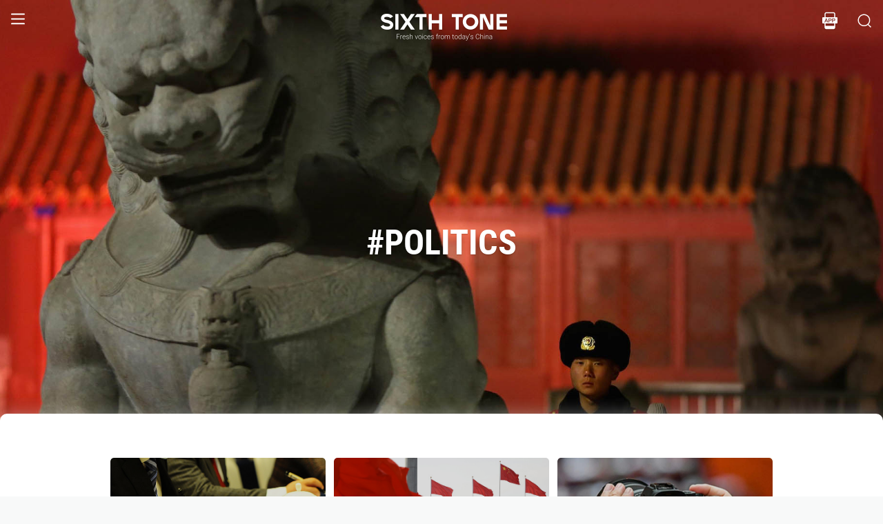

--- FILE ---
content_type: text/html; charset=utf-8
request_url: https://www.sixthtone.com/topics/10157/politics?source=normal_article
body_size: 12787
content:
<!DOCTYPE html><html><head><meta charSet="utf-8"/><meta name="viewport" content="width=device-width"/><meta name="twitter:site" content="@SixthTone"/><meta property="fb:app_id" content="229302082296247"/><meta property="og:site_name" content="#SixthTone"/><meta name="twitter:creator:id" content="3386716163"/><meta name="twitter:site" content="@SixthTone"/><link rel="icon" href="/favicon.ico"/><title>politics | Sixth Tone</title><meta name="robots" content="index,follow"/><meta property="og:title" content="politics "/><meta property="og:url" content="https://www.sixthtone.com/topics/10157/politics"/><meta property="keywords" content="10 Years After Wenchuan,2016 in Review,2017 in Review,2018 in Review,2019 in Review,2020 in Review,2021 in Review,2022 in Review,30 Years of Pudong,aging,agriculture,air pollution,animals,artificial intelligence,arts,Born in 1920,business,charity,China International Import Expo,China: A Decade Later,China’s AI Revolution,Chinese Dama,civil service,civil society,class,climate change,consumption,Coronavirus,corruption,crime,cross-border,Dealing With Death,disability,disasters,discrimination,e-commerce,economy,education,energy,entertainment,entrepreneurship,environment,Erotic China,ethics,family,fashion,first person,food,fraud,gaming,gaokao,gender,generations,Girlhood Interrupted,Golden Week Travel,health,Health Reform 2017,history,HIV,Hu Line,ideology,industry,innovation,intellectual property,interactive,international relations,internet,labor,language,law &amp; justice,LGBT,lifestyle,literature,livestream,living abroad,Lunar New Year,marriage,May Fourth Movement,media,Mekong,migration,music,national parks,patriotism,podcast,policy,politics,population,privacy,property,Q&amp;A,Quanzhou,race &amp; ethnicity,religion,rural China,science,sex &amp; relationships,Shanghai,Shanghai parks,sharing economy,Since ’78,Sixth Tone Fellowship,social conflict,social media,space,sports,subculture,surrogacy,technology,The CPC at 100,The PRC At 70,tourism,tradition,translation,transport,TV &amp; film,urban China,urban planning,urbanization,video,violence &amp; harassment,vivid tones,voices from the Shanghai lockdown,waste,water pollution,welfare,WeMedia,Winter Olympics 2022,Women in Politics,writing contest,WWW: What We’re Watching,Yangtze Deluge"/><meta itemprop="name" content="Broad Tones"/><meta name="twitter:url" content="//www.sixthtone.com"/><meta name="twitter:card" content="summary"/><meta name="twitter:title" content="politics"/><meta name="twitter:description"/><meta name="next-head-count" content="18"/><meta name="robots" content="index, follow"/><meta name="author" content="Sixth Tone"/><meta name="viewport" content="width=device-width, initial-scale=1, minimal-ui, user-scalable=0"/><meta http-equiv="Content-Security-Policy" content="upgrade-insecure-requests"/><link rel="alternate" type="application/rss+xml" title="Sixthtone Rss" href="http://www.sixthtone.com/rss/index.xml"/><meta http-equiv="Content-Type" content="text/html; charset=utf-8"/><link http-equiv="x-dns-prefetch-control" content="on"/><script src="/newwap/index.js"></script><script type="text/javascript" src="https://afd8.t4m.cn/applink.js" defer=""></script><script id="tag" defer="" data-nscript="beforeInteractive">
            var googletag = googletag || {};
            googletag.cmd = googletag.cmd || [];
            (function () {
              var gads = document.createElement('script');
              gads.async = true;
              gads.type = 'text/javascript';
              var useSSL = 'https:' == document.location.protocol;
              gads.src = (useSSL ? 'https:' : 'http:') +
                '//www.googletagservices.com/tag/js/gpt.js';
              var node = document.getElementsByTagName('script')[0];
              node.parentNode.insertBefore(gads, node);
            })();
            </script><script id="ua" defer="" data-nscript="beforeInteractive">
            (function (i, s, o, g, r, a, m) {
              i['GoogleAnalyticsObject'] = r;
              i[r] = i[r] || function () {
                (i[r].q = i[r].q || []).push(arguments)
              }, i[r].l = 1 * new Date();
              a = s.createElement(o), m = s.getElementsByTagName(o)[0];
              a.async = 1;
              a.src = g;
              m.parentNode.insertBefore(a, m);
            })(window, document, 'script', 'https://www.google-analytics.com/analytics.js', 'ga');
            ga('create', 'UA-75713042-1', 'auto');
            ga('send', 'pageview');
            </script><link rel="preload" href="/_next/static/css/7b2559cb1c9b6b1b.css" as="style"/><link rel="stylesheet" href="/_next/static/css/7b2559cb1c9b6b1b.css" data-n-g=""/><link rel="preload" href="/_next/static/css/d15eb49ffeb3acf6.css" as="style"/><link rel="stylesheet" href="/_next/static/css/d15eb49ffeb3acf6.css" data-n-p=""/><link rel="preload" href="/_next/static/css/2dc12a2aabd2ada6.css" as="style"/><link rel="stylesheet" href="/_next/static/css/2dc12a2aabd2ada6.css" data-n-p=""/><noscript data-n-css=""></noscript><script defer="" nomodule="" src="/_next/static/chunks/polyfills-c67a75d1b6f99dc8.js"></script><script src="/_next/static/chunks/webpack-cd1015f93276444c.js" defer=""></script><script src="/_next/static/chunks/framework-9cf46cf0fe8d1146.js" defer=""></script><script src="/_next/static/chunks/main-f42a4d097c63147d.js" defer=""></script><script src="/_next/static/chunks/pages/_app-b5d74535e6b79fc4.js" defer=""></script><script src="/_next/static/chunks/2848-4efa97dadff33313.js" defer=""></script><script src="/_next/static/chunks/4676-0b155f3e17313c9c.js" defer=""></script><script src="/_next/static/chunks/pages/topics/%5BnodeId%5D/%5Bname%5D-317fc9740d35f72e.js" defer=""></script><script src="/_next/static/hb8D50A9NRCU31JdhQhE1/_buildManifest.js" defer=""></script><script src="/_next/static/hb8D50A9NRCU31JdhQhE1/_ssgManifest.js" defer=""></script></head><body><div id="__next"><div><div id="headerBox" class="index_headerBox__ysByU"><div id="headerBg" style="font-size:24px" class="index_header__mmxqW index_noBg__Jvok9"><div class="index_menu__tvD_d" id="menu" style="margin-left:15px"><nav><span class="menuToggle_menu__OmTqf"><svg width="23" height="23" viewBox="0 0 23 23"><path fill="transparent" stroke-width="2.5" stroke="hsl(0, 0%, 18%)" stroke-linecap="round" class="menuToggle_icon__Tlb2b menuToggle_isHover__Gn4is" d="M 2 2.5 L 20 2.5"></path><path fill="transparent" stroke-width="2.5" stroke="hsl(0, 0%, 18%)" stroke-linecap="round" d="M 2 9.423 L 20 9.423" class="menuToggle_icon__Tlb2b menuToggle_isHover__Gn4is" opacity="1"></path><path fill="transparent" stroke-width="2.5" stroke="hsl(0, 0%, 18%)" stroke-linecap="round" class="menuToggle_icon__Tlb2b menuToggle_isHover__Gn4is" d="M 2 16.346 L 20 16.346"></path></svg></span></nav></div><div id="navTitle" class="index_headerTitle__eMq8C"><div style="display:block"><div class="index_headerTitleTipsSingleHidden__2f4uT null "></div><div class="index_headerTitleTipsDoubleHidden__hre5U index_headerTitleTipsDouble__oymsN "></div><div class="index_headerTitleTips__Bugy8 "></div></div></div><div id="headerRight" style="margin-right:15px;display:flex;align-items:center;cursor:pointer"><svg width="1em" height="1em" viewBox="0 0 48 48" xmlns="http://www.w3.org/2000/svg" xmlns:xlink="http://www.w3.org/1999/xlink" class="antd-mobile-icon index_search__qyoov" style="vertical-align:-0.125em"><g id="SearchOutline-SearchOutline" stroke="none" stroke-width="1" fill="none" fill-rule="evenodd"><g id="SearchOutline-编组"><rect id="SearchOutline-矩形" fill="#FFFFFF" opacity="0" x="0" y="0" width="48" height="48"></rect><path d="M10.2434135,10.1505371 C17.2346315,3.28315429 28.5696354,3.28315429 35.5608534,10.1505371 C42.3159331,16.7859644 42.5440954,27.4048667 36.2453405,34.3093889 L43.7095294,41.6422249 C43.8671196,41.7970419 43.8693677,42.0502979 43.7145508,42.2078881 C43.7128864,42.2095822 43.7112069,42.2112616 43.7095126,42.2129259 L42.1705322,43.7246464 C42.014915,43.8775072 41.7655181,43.8775006 41.6099089,43.7246316 L34.0775268,36.3248916 L34.0775268,36.3248916 C27.0485579,41.8551751 16.7593545,41.4200547 10.2434135,35.0195303 C3.25219551,28.1521474 3.25219551,17.0179199 10.2434135,10.1505371 Z M12.3532001,12.2229532 C6.52718516,17.9457722 6.52718516,27.2242951 12.3532001,32.9471142 C18.1792151,38.6699332 27.6250517,38.6699332 33.4510667,32.9471142 C39.2770817,27.2242951 39.2770817,17.9457722 33.4510667,12.2229532 C27.6250517,6.50013419 18.1792151,6.50013419 12.3532001,12.2229532 Z" id="SearchOutline-形状" fill="currentColor" fill-rule="nonzero"></path></g></g></svg></div></div><div class="index_popupWrapper__m8tg1" style="position:fixed;z-index:-99;opacity:0;overflow:hidden;background:rgba(255, 255, 255)"><div class="index_headerMenu__jaPIs commonScrollbar"><ul class="index_list__FPKmx"></ul><div class="index_underline__vAx1m"></div><div class="index_topic__zw28R" style="backface-visibility:visible;opacity:0;transform:matrix(0.7, 0, 0, 0.7, 0, 0)"><div class="index_span__61Mal">TOPICS <!-- --><span class="index_slideRight__M2J43"></span></div></div><div class="index_email__Ign44" style="backface-visibility:visible;opacity:0;transform:matrix(0.7, 0, 0, 0.7, 0, 0)"><p>Subscribe to our newsletter</p><div><div class="index_emailInput__Cq6o0"><div class="adm-input"><input class="adm-input-element" placeholder="Enter your email here" autoComplete="on" name="email" value=""/></div><div class="index_go__uQEs_"><span class="index_slideRightOrange__FM_Jb"></span></div></div><div class="index_emailPower__Ymf9b"><input type="checkbox"/> <!-- --><span>By signing up, you agree to our <!-- --><a>Terms Of Use.</a></span></div></div></div><div class="index_follow__r19QT" style="backface-visibility:visible;opacity:0;transform:matrix(0.7, 0, 0, 0.7, 0, 0)"><p>FOLLOW US</p><ul class="index_followWay__VWoeP"><li><img src="/_next/static/media/followFacebook.0c79c02f.png"/><div></div></li><li><img src="/_next/static/media/followTwitter.0eeed04a.png"/><div></div></li><li><img src="/_next/static/media/followInstagram.53f57d9f.png"/><div></div></li><li><img src="/_next/static/media/followWechat.8868eee5.png"/><div></div></li><li><img src="/_next/static/media/followRss.bcdffe57.png"/><div></div></li></ul><ul class="index_ours__YgigM"><li>About Us</li>|<!-- --><li>Contribute</li>|<!-- --><li>Contact Us</li>|<!-- --><li>Sitemap</li></ul></div></div></div></div><main><div class="commonContainer index_wapPaddingToop__UQVSD"><div class="index_content__vG4u5"><div class="index_topBox__nGM6O"><img src="https://image5.sixthtone.com/image/5/0/50.jpg"/><div class="index_titleBox__y_4Y5" style="opacity:1;transform:none"><div class="index_title__HQGFS">#politics</div><div class="index_descPc__HR301"></div></div></div><div class="index_underTop__x_QWB" style="margin-top:-100px"><div class="index_listcont__F8b6Q"><div class="index_card_flex__AQ8Gc"><div class="index_card__BKn_J index_autoHeight__HYlYQ"><a class="index_left__jD_9G" href="/news/1017850/carbon-copies%3A-china-moves-to-regulate-plagiarism"><img src="https://image5.sixthtone.com/image/5/93/12.jpg"/><span class="index_pos__XGFci"><span class=""></span></span></a><div class="index_btm__sZUn8"><a class="index_title__BRs7T" href="/news/1017850/carbon-copies%3A-china-moves-to-regulate-plagiarism">Carbon Copies: China Moves to Regulate Plagiarism</a><div class="index_time__z1xy9">Nov 13, 2025<!-- --> · <!-- --><span><a href="/users/1010512/jiang-xinyi">Jiang Xinyi</a></span></div></div></div><div class="index_card__BKn_J index_autoHeight__HYlYQ"><a class="index_left__jD_9G" href="/news/1016772/tariffs-to-climate%3A-the-big-takeaways-from-china%E2%80%99s-two-sessions"><img src="https://image5.sixthtone.com/image/5/86/577.jpg"/><span class="index_pos__XGFci"><span class=""></span></span></a><div class="index_btm__sZUn8"><a class="index_title__BRs7T" href="/news/1016772/tariffs-to-climate%3A-the-big-takeaways-from-china%E2%80%99s-two-sessions">Tariffs to Climate: The Big Takeaways From China’s Two Sessions</a><div class="index_time__z1xy9">Mar 05, 2025<!-- --> · <!-- --><span><a href="/users/1000810/sixth-tone">Sixth Tone</a></span></div></div></div><div class="index_card__BKn_J index_autoHeight__HYlYQ"><a class="index_left__jD_9G" href="/news/1014778/on-the-table-at-%E2%80%98two-sessions%E2%80%99%3A-paid-leave%2C-ai%2C-and-education-bias"><img src="https://image5.sixthtone.com/image/5/76/961.jpg"/><span class="index_pos__XGFci"><span class=""></span></span></a><div class="index_btm__sZUn8"><a class="index_title__BRs7T" href="/news/1014778/on-the-table-at-%E2%80%98two-sessions%E2%80%99%3A-paid-leave%2C-ai%2C-and-education-bias">On the Table at ‘Two Sessions’: Paid Leave, AI, and Education Bias</a><div class="index_time__z1xy9">Mar 08, 2024<!-- --> · <!-- --><span><a href="/users/1010142/ye-zhanhang">Ye Zhanhang</a></span><span><span> and </span><a href="/users/1014459/huang-yang">Huang Yang</a></span></div></div></div><div class="index_card__BKn_J index_autoHeight__HYlYQ"><a class="index_left__jD_9G" href="/news/1014762/china%E2%80%99s-goals-for-2024%3A-5%25-growth%2C-12-million-new-jobs"><img src="https://image5.sixthtone.com/image/5/76/870.jpg"/><span class="index_pos__XGFci"><span class=""></span></span></a><div class="index_btm__sZUn8"><a class="index_title__BRs7T" href="/news/1014762/china%E2%80%99s-goals-for-2024%3A-5%25-growth%2C-12-million-new-jobs">China’s Goals for 2024: 5% Growth, 12 Million New Jobs</a><div class="index_time__z1xy9">Mar 05, 2024<!-- --> · <!-- --><span><a href="/users/1000810/sixth-tone">Sixth Tone</a></span></div></div></div><div class="index_card__BKn_J index_autoHeight__HYlYQ"><a class="index_left__jD_9G" href="/news/1014520/waiting-game%3A-visa-delays-leave-students-in-limbo"><img src="https://image5.sixthtone.com/image/5/75/614.gif"/><span class="index_pos__XGFci"><span class=""></span></span></a><div class="index_btm__sZUn8"><a class="index_title__BRs7T" href="/news/1014520/waiting-game%3A-visa-delays-leave-students-in-limbo">Waiting Game: Visa Delays Leave Students in Limbo</a><div class="index_time__z1xy9">Jan 25, 2024<!-- --> · <!-- --><span><a href="/users/1010587/white-night-workshop">White Night Workshop</a></span></div></div></div><div class="index_card__BKn_J index_autoHeight__HYlYQ"><a class="index_left__jD_9G" href="/news/1012405/on-the-table-at-two-sessions%2C-employment%2C-cross-border-trade"><img src="https://image5.sixthtone.com/image/5/64/358.jpg"/><span class="index_pos__XGFci"><span class=""></span></span></a><div class="index_btm__sZUn8"><a class="index_title__BRs7T" href="/news/1012405/on-the-table-at-two-sessions%2C-employment%2C-cross-border-trade">On The Table at Two Sessions, Employment, Cross-Border Trade</a><div class="index_time__z1xy9">Mar 03, 2023<!-- --> · <!-- --><span><a href="/users/1000810/sixth-tone">Sixth Tone</a></span></div></div></div><div class="index_card__BKn_J index_autoHeight__HYlYQ"><a class="index_left__jD_9G" href="/news/1011262/how-the-lights-went-off-in-china%E2%80%99s-hydropower-capital"><img src="https://image5.sixthtone.com/image/5/58/471.jpg"/><span class="index_pos__XGFci"><span class=""></span></span></a><div class="index_btm__sZUn8"><a class="index_title__BRs7T" href="/news/1011262/how-the-lights-went-off-in-china%E2%80%99s-hydropower-capital">How the Lights Went Off in China’s Hydropower Capital</a><div class="index_time__z1xy9">Sep 21, 2022<!-- --> · <!-- --><span><a href="/users/1011252/yuan-jiahai">Yuan Jiahai</a></span></div></div></div><div class="index_card__BKn_J index_autoHeight__HYlYQ"><a class="index_left__jD_9G" href="/news/1011242/did-china-experience-a-%E2%80%98resource-curse%E2%80%99%3F-it-depends-on-who-you-ask."><img src="https://image5.sixthtone.com/image/5/58/388.jpg"/><span class="index_pos__XGFci"><span class=""></span></span></a><div class="index_btm__sZUn8"><a class="index_title__BRs7T" href="/news/1011242/did-china-experience-a-%E2%80%98resource-curse%E2%80%99%3F-it-depends-on-who-you-ask.">Did China Experience a ‘Resource Curse’? It Depends on Who You Ask.</a><div class="index_time__z1xy9">Sep 19, 2022<!-- --> · <!-- --><span><a href="/users/1011197/jing-vivian-zhan">Jing Vivian Zhan</a></span></div></div></div><div class="index_card__BKn_J index_autoHeight__HYlYQ"><a class="index_left__jD_9G" href="/news/1010483/filling-in-the-blank-spaces-of-china%E2%80%99s-constitution"><img src="https://image5.sixthtone.com/image/5/55/24.jpg"/><span class="index_pos__XGFci"><span class=""></span></span></a><div class="index_btm__sZUn8"><a class="index_title__BRs7T" href="/news/1010483/filling-in-the-blank-spaces-of-china%E2%80%99s-constitution">Filling in the Blank Spaces of China’s Constitution</a><div class="index_time__z1xy9">Jun 21, 2022<!-- --> · <!-- --><span><a href="/users/1005466/cai-yineng">Cai Yineng</a></span></div></div></div><div class="index_card__BKn_J index_autoHeight__HYlYQ"><a class="index_left__jD_9G" href="/news/1010572/what-the-railway-lobby-reveals-about-china%E2%80%99s-political-system"><img src="https://image5.sixthtone.com/image/5/54/850.jpg"/><span class="index_pos__XGFci"><span class=""></span></span></a><div class="index_btm__sZUn8"><a class="index_title__BRs7T" href="/news/1010572/what-the-railway-lobby-reveals-about-china%E2%80%99s-political-system">What the Railway Lobby Reveals About China’s Political System</a><div class="index_time__z1xy9">Jun 16, 2022<!-- --> · <!-- --><span><a href="/users/1010574/ma-xiao">Ma Xiao</a></span></div></div></div><div class="index_card__BKn_J index_autoHeight__HYlYQ"><a class="index_left__jD_9G" href="/news/1009865/china%E2%80%99s-climate-goals-are-ambitious.-are-its-provinces-up-to-the-task%3F"><img src="https://image5.sixthtone.com/image/5/51/245.jpg"/><span class="index_pos__XGFci"><span class=""></span></span></a><div class="index_btm__sZUn8"><a class="index_title__BRs7T" href="/news/1009865/china%E2%80%99s-climate-goals-are-ambitious.-are-its-provinces-up-to-the-task%3F">China’s Climate Goals Are Ambitious. Are Its Provinces Up to the Task?</a><div class="index_time__z1xy9">Mar 14, 2022<!-- --> · <!-- --><span><a href="/users/1004279/yuan-ye">Yuan Ye</a></span></div></div></div><div class="index_card__BKn_J index_autoHeight__HYlYQ"><a class="index_left__jD_9G" href="/news/1009860/meet-the-chinese-left%E2%80%99s-master-of-anti-imperialist-memes"><img src="https://image5.sixthtone.com/image/5/51/202.jpg"/><span class="index_pos__XGFci"><span class=""></span></span></a><div class="index_btm__sZUn8"><a class="index_title__BRs7T" href="/news/1009860/meet-the-chinese-left%E2%80%99s-master-of-anti-imperialist-memes">Meet the Chinese Left’s Master of Anti-Imperialist Memes</a><div class="index_time__z1xy9">Mar 11, 2022<!-- --> · <!-- --><span><a href="/users/1008783/kong-degang">Kong Degang</a></span></div></div></div><div class="index_card__BKn_J index_autoHeight__HYlYQ"><a class="index_left__jD_9G" href="/news/1008957/best-behaviors%3A-breaking-down-china%E2%80%99s-%E2%80%98moral-models%E2%80%99"><img src="https://image5.sixthtone.com/image/5/46/509.jpg"/><span class="index_pos__XGFci"><span class=""></span></span></a><div class="index_btm__sZUn8"><a class="index_title__BRs7T" href="/news/1008957/best-behaviors%3A-breaking-down-china%E2%80%99s-%E2%80%98moral-models%E2%80%99">Best Behaviors: Breaking Down China’s ‘Moral Models’</a><div class="index_time__z1xy9">Nov 12, 2021<!-- --> · <!-- --><span><a href="/users/1008956/luo-yahan">Luo Yahan</a></span></div></div></div><div class="index_card__BKn_J index_autoHeight__HYlYQ"><a class="index_left__jD_9G" href="/news/1007962/the-snake-in-china%E2%80%99s-literary-garden"><img src="https://image5.sixthtone.com/image/5/41/542.jpg"/><span class="index_pos__XGFci"><span class="index_aliasIcon__4I9Rq"></span></span></a><div class="index_btm__sZUn8"><a class="index_title__BRs7T" href="/news/1007962/the-snake-in-china%E2%80%99s-literary-garden">The Snake in China’s Literary Garden</a><div class="index_time__z1xy9">Jul 16, 2021<!-- --> · <!-- --><span><a href="/users/1008000/liu-qing">Liu Qing</a></span></div></div></div><div class="index_card__BKn_J index_autoHeight__HYlYQ"><a class="index_left__jD_9G" href="/news/1007977/to-improve-governance%2C-china-ups-control-over-its-grassroots"><img src="https://image5.sixthtone.com/image/5/41/472.jpg"/><span class="index_pos__XGFci"><span class=""></span></span></a><div class="index_btm__sZUn8"><a class="index_title__BRs7T" href="/news/1007977/to-improve-governance%2C-china-ups-control-over-its-grassroots">To Improve Governance, China Ups Control Over Its Grassroots</a><div class="index_time__z1xy9">Jul 14, 2021<!-- --> · <!-- --><span><a href="/users/1004279/yuan-ye">Yuan Ye</a></span></div></div></div><div class="index_card__BKn_J index_autoHeight__HYlYQ"><a class="index_left__jD_9G" href="/news/1007724/the-millennial-cadres-running-china%E2%80%99s-neighborhoods"><img src="https://image5.sixthtone.com/image/5/40/176.jpg"/><span class="index_pos__XGFci"><span class=""></span></span></a><div class="index_btm__sZUn8"><a class="index_title__BRs7T" href="/news/1007724/the-millennial-cadres-running-china%E2%80%99s-neighborhoods">The Millennial Cadres Running China’s Neighborhoods</a><div class="index_time__z1xy9">Jun 12, 2021<!-- --> · <!-- --><span><a href="/users/1007723/wang-defu">Wang Defu</a></span></div></div></div><div class="index_card__BKn_J index_autoHeight__HYlYQ"><a class="index_left__jD_9G" href="/news/1007636/the-overseas-schools-training-china%E2%80%99s-next-generation-of-leaders"><img src="https://image5.sixthtone.com/image/5/39/789.jpg"/><span class="index_pos__XGFci"><span class=""></span></span></a><div class="index_btm__sZUn8"><a class="index_title__BRs7T" href="/news/1007636/the-overseas-schools-training-china%E2%80%99s-next-generation-of-leaders">The Overseas Schools Training China’s Next Generation of Leaders</a><div class="index_time__z1xy9">Jun 03, 2021<!-- --> · <!-- --><span><a href="/users/1006693/zhou-kai">Zhou Kai</a></span></div></div></div><div class="index_card__BKn_J index_autoHeight__HYlYQ"><a class="index_left__jD_9G" href="/news/1006939/for-your-consideration%3A-motions-proposed-at-china%E2%80%99s-%E2%80%98two-sessions%E2%80%99"><img src="https://image5.sixthtone.com/image/5/35/838.jpg"/><span class="index_pos__XGFci"><span class=""></span></span></a><div class="index_btm__sZUn8"><a class="index_title__BRs7T" href="/news/1006939/for-your-consideration%3A-motions-proposed-at-china%E2%80%99s-%E2%80%98two-sessions%E2%80%99">For Your Consideration: Motions Proposed at China’s ‘Two Sessions’</a><div class="index_time__z1xy9">Mar 11, 2021<!-- --> · <!-- --><span><a href="/users/1003417/cai-xuejiao">Cai Xuejiao</a></span><span><span> and </span><a href="/users/1006862/zhang-chaoyan">Zhang Chaoyan</a></span></div></div></div><div class="index_card__BKn_J index_autoHeight__HYlYQ"><a class="index_left__jD_9G" href="/news/1006938/heavy-smog-hits-beijing-during-%E2%80%98two-sessions%E2%80%99"><img src="https://image5.sixthtone.com/image/5/35/822.jpg"/><span class="index_pos__XGFci"><span class=""></span></span></a><div class="index_btm__sZUn8"><a class="index_title__BRs7T" href="/news/1006938/heavy-smog-hits-beijing-during-%E2%80%98two-sessions%E2%80%99">Heavy Smog Hits Beijing During ‘Two Sessions’</a><div class="index_time__z1xy9">Mar 11, 2021<!-- --> · <!-- --><span><a href="/users/1003071/"></a></span></div></div></div><div class="index_card__BKn_J index_autoHeight__HYlYQ"><a class="index_left__jD_9G" href="/news/1006926/china%E2%80%99s-leaders-see-rosy-economic-outlook-for-2021"><img src="https://image5.sixthtone.com/image/5/35/721.jpg"/><span class="index_pos__XGFci"><span class=""></span></span></a><div class="index_btm__sZUn8"><a class="index_title__BRs7T" href="/news/1006926/china%E2%80%99s-leaders-see-rosy-economic-outlook-for-2021">China’s Leaders See Rosy Economic Outlook for 2021</a><div class="index_time__z1xy9">Mar 05, 2021<!-- --> · <!-- --><span><a href="/users/1006862/zhang-chaoyan">Zhang Chaoyan</a></span><span><span> and </span><a href="/users/1003417/cai-xuejiao">Cai Xuejiao</a></span></div></div></div></div><div class="index_loading__H_nSp"><img src="../../../static/img/loading.gif"/></div></div></div></div></div></main><div class="index_footerBox__VfhGL" id="footer"><div style="opacity:0;transform:translateX(0) translateY(0) translateZ(0)"><div class="index_triangleUp__2g2DO"></div><div class="index_arrowRight__xFS95" style="opacity:0"></div><div class="index_arrowRights__CWGeu" style="opacity:0"></div></div><div class="index_wwwBox__X4OBO"><div><p class="index_follow__8Sp87">FOLLOW US</p><ul class="index_followWay__5eMS5"><li><img src="/_next/static/media/followFacebookb.61d93777.png"/><div></div></li><li><img src="/_next/static/media/followTwitterb.63ab13e4.png"/><div></div></li><li><img src="/_next/static/media/followInstagramb.45ec33cf.png"/><div></div></li><li><img src="/_next/static/media/followWechatb.45484eb2.png"/><div></div></li><li><img src="/_next/static/media/followRssb.26ef54d2.png"/><div></div></li></ul></div><div><div class="index_about__gu1fC">ABOUT SIXTH TONE</div><ul class="index_ours__pOr_I"><li><a href="/about-us">About Us</a></li><span>|</span><li><a href="/contribute">Contribute</a></li><span>|</span><li><a href="/join-us">Join Us</a></li><span>|</span><li><a href="https://interaction.sixthtone.com/fellowship/">Research</a></li><span>|</span><li><a href="/contact-us">Contact Us</a></li><span>|</span><li><a href="/terms-use">Terms Of Use</a></li><span>|</span><li><a href="/privacy-policy">Privacy Policy</a></li><span>|</span><li><a href="/sitemap">Sitemap</a></li></ul><div class="index_email__4EuuN" id="email"><p>Subscribe to our newsletter</p><div class="index_emailInput__h_vnf"><div class="adm-input"><input class="adm-input-element" placeholder="Enter your email here" autoComplete="on" name="email" value=""/></div><div class="index_go__IhDYb"><span class="index_slideRightOrange___3U_k"></span></div></div><div class="index_emailPower__Faq5N"><div><input type="checkbox"/>  <!-- --><span>By signing up, you agree to our  <!-- --><a href="/terms-use">Terms Of Use.</a></span></div></div></div></div></div><a href="https://beian.miit.gov.cn" class="index_beian__VRzZM">沪ICP备14003370号-4</a><div class="index_version__N5GKL">Copyright © 2016~<!-- -->2026<!-- --> Sixth Tone. All Rights Reserved.<!-- --></div></div><div id="navbarBox" class="index_navbarBox__l0NFD detail_page_footer index_hide__mq9dI"><div style="display:flex"><div class="index_navbarIcon__RtxrM"></div><div class="index_navbarBtm__KFhPI"><div class="index_navbarName___enba"><img src="../../static/img/logo_90x11_000000@2x.png"/></div><div class="index_navbarTip__ineRC"><span style="color:#FF5300;margin-right:4px"></span></div></div></div><a class="index_navbarDownload__QR0Sn index_hide__mq9dI" id="bottomDownload">Download</a></div></div></div><script id="__NEXT_DATA__" type="application/json">{"props":{"pageProps":{"query":{"source":"normal_article","nodeId":"10157","name":"politics"},"topicList":{"list":[{"cardMode":"2","name":"Carbon Copies: China Moves to Regulate Plagiarism","pubTime":"Nov 13, 2025","nodeInfo":{"nodeId":26166,"pic":"https://image5.sixthtone.com/image/5/65/45.png","tonePic":"https://image5.sixthtone.com/image/5/0/0.jpg","logoPic":"https://image5.sixthtone.com/image/5/0/136.png","name":"NEWS","urlName":"rt","description":"Timely reports on issues and events from across China. Drawing on a vast range of sources, these succinct articles provide insights into the significance of each issue in a wider context.","nodeType":0,"nickName":"","forwardType":2,"isParticular":false},"contId":1017850,"nodeId":26166,"summary":"Amid China’s push to curb governmental bureaucracy, local plagiarism scandals have triggered national regulation and dialogue.","pubTimeLong":1763031836910,"pic":"https://image5.sixthtone.com/image/5/93/12.jpg","appHeadPic":"https://image5.sixthtone.com/image/5/93/14.jpg","watermark":"","link":"","contType":0,"forwardType":4,"userInfo":{"userId":1010512,"userType":3,"authorType":3,"pic":"https://image5.sixthtone.com/image/5/65/130.png","name":"Jiang Xinyi","position":"","desc":"","shareUrl":"https://www.sixthtone.com/users/1010512","contactInfo":{"mail":"jiangxy01@sixthtone.com","twitter":null,"faceBook":null,"linkedin":null,"sinaWeibo":null,"weChat":null,"google":null}},"userInfoList":[{"userId":1010512,"userType":3,"authorType":3,"pic":"https://image5.sixthtone.com/image/5/65/130.png","name":"Jiang Xinyi","position":"","desc":"","shareUrl":"https://www.sixthtone.com/users/1010512","contactInfo":{"mail":"jiangxy01@sixthtone.com","twitter":null,"faceBook":null,"linkedin":null,"sinaWeibo":null,"weChat":null,"google":null}}],"cardType":0,"cardTypeName":""},{"cardMode":"2","name":"Tariffs to Climate: The Big Takeaways From China’s Two Sessions","pubTime":"Mar 05, 2025","nodeInfo":{"nodeId":26166,"pic":"https://image5.sixthtone.com/image/5/65/45.png","tonePic":"https://image5.sixthtone.com/image/5/0/0.jpg","logoPic":"https://image5.sixthtone.com/image/5/0/136.png","name":"NEWS","urlName":"rt","description":"Timely reports on issues and events from across China. Drawing on a vast range of sources, these succinct articles provide insights into the significance of each issue in a wider context.","nodeType":0,"nickName":"","forwardType":2,"isParticular":false},"contId":1016772,"nodeId":26166,"summary":"Speaking at the opening of China’s top legislature Wednesday, Chinese Premier Li Qiang outlined plans to ramp up fiscal support, drive household spending, and stabilize key industries.","pubTimeLong":1741177082557,"pic":"https://image5.sixthtone.com/image/5/86/577.jpg","appHeadPic":"https://image5.sixthtone.com/image/5/86/579.jpg","watermark":"","link":"","contType":0,"forwardType":4,"userInfo":{"userId":1000810,"userType":3,"authorType":3,"pic":"https://image5.sixthtone.com/image/5/65/130.png","name":"Sixth Tone","position":"","desc":"","shareUrl":"https://www.sixthtone.com/users/1000810","contactInfo":{"mail":"newsroom@sixthtone.com","twitter":null,"faceBook":null,"linkedin":null,"sinaWeibo":null,"weChat":null,"google":null}},"userInfoList":[{"userId":1000810,"userType":3,"authorType":3,"pic":"https://image5.sixthtone.com/image/5/65/130.png","name":"Sixth Tone","position":"","desc":"","shareUrl":"https://www.sixthtone.com/users/1000810","contactInfo":{"mail":"newsroom@sixthtone.com","twitter":null,"faceBook":null,"linkedin":null,"sinaWeibo":null,"weChat":null,"google":null}}],"cardType":0,"cardTypeName":""},{"cardMode":"2","name":"On the Table at ‘Two Sessions’: Paid Leave, AI, and Education Bias","pubTime":"Mar 08, 2024","nodeInfo":{"nodeId":26166,"pic":"https://image5.sixthtone.com/image/5/65/45.png","tonePic":"https://image5.sixthtone.com/image/5/0/0.jpg","logoPic":"https://image5.sixthtone.com/image/5/0/136.png","name":"NEWS","urlName":"rt","description":"Timely reports on issues and events from across China. Drawing on a vast range of sources, these succinct articles provide insights into the significance of each issue in a wider context.","nodeType":0,"nickName":"","forwardType":2,"isParticular":false},"contId":1014778,"nodeId":26166,"summary":"The annual meetings of the country’s top legislative and advisory bodies in Beijing conclude on March 11.","pubTimeLong":1709897632849,"pic":"https://image5.sixthtone.com/image/5/76/961.jpg","appHeadPic":"https://image5.sixthtone.com/image/5/76/962.jpg","watermark":"","link":"","contType":0,"forwardType":4,"userInfo":{"userId":1010142,"userType":0,"authorType":2,"pic":"https://image5.sixthtone.com/image/5/71/692.png","name":"Ye Zhanhang","position":"","desc":"","shareUrl":"https://www.sixthtone.com/users/1010142","contactInfo":{"mail":"yezh@sixthtone.com","twitter":null,"faceBook":null,"linkedin":null,"sinaWeibo":null,"weChat":null,"google":null}},"userInfoList":[{"userId":1010142,"userType":0,"authorType":2,"pic":"https://image5.sixthtone.com/image/5/71/692.png","name":"Ye Zhanhang","position":"","desc":"","shareUrl":"https://www.sixthtone.com/users/1010142","contactInfo":{"mail":"yezh@sixthtone.com","twitter":null,"faceBook":null,"linkedin":null,"sinaWeibo":null,"weChat":null,"google":null}},{"userId":1014459,"userType":1,"authorType":1,"pic":"https://image5.sixthtone.com/image/5/65/130.png","name":"Huang Yang","position":"","desc":"","shareUrl":"https://www.sixthtone.com/users/1014459","contactInfo":{"mail":"hy2020226@126.com","twitter":null,"faceBook":null,"linkedin":null,"sinaWeibo":null,"weChat":null,"google":null}}],"cardType":0,"cardTypeName":""},{"cardMode":"5","name":"MOST READ","childList":[{"cardMode":"2","name":"Carbon Copies: China Moves to Regulate Plagiarism","pubTime":"Nov 13, 2025","nodeInfo":{"nodeId":26166,"pic":"https://image5.sixthtone.com/image/5/65/45.png","tonePic":"https://image5.sixthtone.com/image/5/0/0.jpg","logoPic":"https://image5.sixthtone.com/image/5/0/136.png","name":"NEWS","urlName":"rt","description":"Timely reports on issues and events from across China. Drawing on a vast range of sources, these succinct articles provide insights into the significance of each issue in a wider context.","nodeType":0,"nickName":"","forwardType":2,"isParticular":false},"contId":1017850,"nodeId":26166,"summary":"Amid China’s push to curb governmental bureaucracy, local plagiarism scandals have triggered national regulation and dialogue.","pubTimeLong":1763031836910,"pic":"https://image5.sixthtone.com/image/5/93/12.jpg","appHeadPic":"https://image5.sixthtone.com/image/5/93/14.jpg","watermark":"","link":"","contType":0,"forwardType":4,"userInfo":{"userId":1010512,"userType":3,"authorType":3,"pic":"https://image5.sixthtone.com/image/5/65/130.png","name":"Jiang Xinyi","position":"","desc":"","shareUrl":"https://www.sixthtone.com/users/1010512","contactInfo":{"mail":"jiangxy01@sixthtone.com","twitter":null,"faceBook":null,"linkedin":null,"sinaWeibo":null,"weChat":null,"google":null}},"userInfoList":[{"userId":1010512,"userType":3,"authorType":3,"pic":"https://image5.sixthtone.com/image/5/65/130.png","name":"Jiang Xinyi","position":"","desc":"","shareUrl":"https://www.sixthtone.com/users/1010512","contactInfo":{"mail":"jiangxy01@sixthtone.com","twitter":null,"faceBook":null,"linkedin":null,"sinaWeibo":null,"weChat":null,"google":null}}],"cardType":0,"cardTypeName":""},{"cardMode":"2","name":"Tariffs to Climate: The Big Takeaways From China’s Two Sessions","pubTime":"Mar 05, 2025","nodeInfo":{"nodeId":26166,"pic":"https://image5.sixthtone.com/image/5/65/45.png","tonePic":"https://image5.sixthtone.com/image/5/0/0.jpg","logoPic":"https://image5.sixthtone.com/image/5/0/136.png","name":"NEWS","urlName":"rt","description":"Timely reports on issues and events from across China. Drawing on a vast range of sources, these succinct articles provide insights into the significance of each issue in a wider context.","nodeType":0,"nickName":"","forwardType":2,"isParticular":false},"contId":1016772,"nodeId":26166,"summary":"Speaking at the opening of China’s top legislature Wednesday, Chinese Premier Li Qiang outlined plans to ramp up fiscal support, drive household spending, and stabilize key industries.","pubTimeLong":1741177082557,"pic":"https://image5.sixthtone.com/image/5/86/577.jpg","appHeadPic":"https://image5.sixthtone.com/image/5/86/579.jpg","watermark":"","link":"","contType":0,"forwardType":4,"userInfo":{"userId":1000810,"userType":3,"authorType":3,"pic":"https://image5.sixthtone.com/image/5/65/130.png","name":"Sixth Tone","position":"","desc":"","shareUrl":"https://www.sixthtone.com/users/1000810","contactInfo":{"mail":"newsroom@sixthtone.com","twitter":null,"faceBook":null,"linkedin":null,"sinaWeibo":null,"weChat":null,"google":null}},"userInfoList":[{"userId":1000810,"userType":3,"authorType":3,"pic":"https://image5.sixthtone.com/image/5/65/130.png","name":"Sixth Tone","position":"","desc":"","shareUrl":"https://www.sixthtone.com/users/1000810","contactInfo":{"mail":"newsroom@sixthtone.com","twitter":null,"faceBook":null,"linkedin":null,"sinaWeibo":null,"weChat":null,"google":null}}],"cardType":0,"cardTypeName":""},{"cardMode":"2","name":"On the Table at ‘Two Sessions’: Paid Leave, AI, and Education Bias","pubTime":"Mar 08, 2024","nodeInfo":{"nodeId":26166,"pic":"https://image5.sixthtone.com/image/5/65/45.png","tonePic":"https://image5.sixthtone.com/image/5/0/0.jpg","logoPic":"https://image5.sixthtone.com/image/5/0/136.png","name":"NEWS","urlName":"rt","description":"Timely reports on issues and events from across China. Drawing on a vast range of sources, these succinct articles provide insights into the significance of each issue in a wider context.","nodeType":0,"nickName":"","forwardType":2,"isParticular":false},"contId":1014778,"nodeId":26166,"summary":"The annual meetings of the country’s top legislative and advisory bodies in Beijing conclude on March 11.","pubTimeLong":1709897632849,"pic":"https://image5.sixthtone.com/image/5/76/961.jpg","appHeadPic":"https://image5.sixthtone.com/image/5/76/962.jpg","watermark":"","link":"","contType":0,"forwardType":4,"userInfo":{"userId":1010142,"userType":0,"authorType":2,"pic":"https://image5.sixthtone.com/image/5/71/692.png","name":"Ye Zhanhang","position":"","desc":"","shareUrl":"https://www.sixthtone.com/users/1010142","contactInfo":{"mail":"yezh@sixthtone.com","twitter":null,"faceBook":null,"linkedin":null,"sinaWeibo":null,"weChat":null,"google":null}},"userInfoList":[{"userId":1010142,"userType":0,"authorType":2,"pic":"https://image5.sixthtone.com/image/5/71/692.png","name":"Ye Zhanhang","position":"","desc":"","shareUrl":"https://www.sixthtone.com/users/1010142","contactInfo":{"mail":"yezh@sixthtone.com","twitter":null,"faceBook":null,"linkedin":null,"sinaWeibo":null,"weChat":null,"google":null}},{"userId":1014459,"userType":1,"authorType":1,"pic":"https://image5.sixthtone.com/image/5/65/130.png","name":"Huang Yang","position":"","desc":"","shareUrl":"https://www.sixthtone.com/users/1014459","contactInfo":{"mail":"hy2020226@126.com","twitter":null,"faceBook":null,"linkedin":null,"sinaWeibo":null,"weChat":null,"google":null}}],"cardType":0,"cardTypeName":""},{"cardMode":"2","name":"China’s Goals for 2024: 5% Growth, 12 Million New Jobs","pubTime":"Mar 05, 2024","nodeInfo":{"nodeId":26166,"pic":"https://image5.sixthtone.com/image/5/65/45.png","tonePic":"https://image5.sixthtone.com/image/5/0/0.jpg","logoPic":"https://image5.sixthtone.com/image/5/0/136.png","name":"NEWS","urlName":"rt","description":"Timely reports on issues and events from across China. Drawing on a vast range of sources, these succinct articles provide insights into the significance of each issue in a wider context.","nodeType":0,"nickName":"","forwardType":2,"isParticular":false},"contId":1014762,"nodeId":26166,"summary":"China’s top political event of the year, the “two sessions,” which sets the government’s economic and social agenda, began Monday.","pubTimeLong":1709632851005,"pic":"https://image5.sixthtone.com/image/5/76/870.jpg","appHeadPic":"https://image5.sixthtone.com/image/5/76/872.jpg","watermark":"","link":"","contType":0,"forwardType":4,"userInfo":{"userId":1000810,"userType":3,"authorType":3,"pic":"https://image5.sixthtone.com/image/5/65/130.png","name":"Sixth Tone","position":"","desc":"","shareUrl":"https://www.sixthtone.com/users/1000810","contactInfo":{"mail":"newsroom@sixthtone.com","twitter":null,"faceBook":null,"linkedin":null,"sinaWeibo":null,"weChat":null,"google":null}},"userInfoList":[{"userId":1000810,"userType":3,"authorType":3,"pic":"https://image5.sixthtone.com/image/5/65/130.png","name":"Sixth Tone","position":"","desc":"","shareUrl":"https://www.sixthtone.com/users/1000810","contactInfo":{"mail":"newsroom@sixthtone.com","twitter":null,"faceBook":null,"linkedin":null,"sinaWeibo":null,"weChat":null,"google":null}}],"cardType":0,"cardTypeName":""},{"cardMode":"2","name":"Waiting Game: Visa Delays Leave Students in Limbo","pubTime":"Jan 25, 2024","nodeInfo":{"nodeId":26301,"pic":"https://image5.sixthtone.com/image/5/65/49.png","tonePic":"https://image5.sixthtone.com/image/5/36/452.png","logoPic":"https://image5.sixthtone.com/image/5/36/454.png","name":"SIXTH TONE ×","urlName":"TONEX","description":"Translations, cross-publications, and collaborative projects from Sixth Tone’s external partners. ","nodeType":0,"nickName":"","forwardType":2,"isParticular":false},"contId":1014520,"nodeId":26301,"summary":"Dismayed postgraduate students lobby Canadian officials about the country’s lengthy security clearance process and a lack of feedback on visa applications.","pubTimeLong":1706153809477,"pic":"https://image5.sixthtone.com/image/5/75/614.gif","appHeadPic":"https://image5.sixthtone.com/image/5/75/603.jpg","watermark":"","link":"","contType":0,"forwardType":4,"userInfo":{"userId":1010587,"userType":3,"authorType":3,"pic":"https://image5.sixthtone.com/image/5/65/130.png","name":"White Night Workshop","position":"","desc":"","shareUrl":"https://www.sixthtone.com/users/1010587","contactInfo":{"mail":"WhiteNightWorkshop@st.com","twitter":null,"faceBook":null,"linkedin":null,"sinaWeibo":null,"weChat":null,"google":null}},"userInfoList":[{"userId":1010587,"userType":3,"authorType":3,"pic":"https://image5.sixthtone.com/image/5/65/130.png","name":"White Night Workshop","position":"","desc":"","shareUrl":"https://www.sixthtone.com/users/1010587","contactInfo":{"mail":"WhiteNightWorkshop@st.com","twitter":null,"faceBook":null,"linkedin":null,"sinaWeibo":null,"weChat":null,"google":null}}],"cardType":0,"cardTypeName":""}],"watermark":"","cardType":0},{"cardMode":"2","name":"China’s Goals for 2024: 5% Growth, 12 Million New Jobs","pubTime":"Mar 05, 2024","nodeInfo":{"nodeId":26166,"pic":"https://image5.sixthtone.com/image/5/65/45.png","tonePic":"https://image5.sixthtone.com/image/5/0/0.jpg","logoPic":"https://image5.sixthtone.com/image/5/0/136.png","name":"NEWS","urlName":"rt","description":"Timely reports on issues and events from across China. Drawing on a vast range of sources, these succinct articles provide insights into the significance of each issue in a wider context.","nodeType":0,"nickName":"","forwardType":2,"isParticular":false},"contId":1014762,"nodeId":26166,"summary":"China’s top political event of the year, the “two sessions,” which sets the government’s economic and social agenda, began Monday.","pubTimeLong":1709632851005,"pic":"https://image5.sixthtone.com/image/5/76/870.jpg","appHeadPic":"https://image5.sixthtone.com/image/5/76/872.jpg","watermark":"","link":"","contType":0,"forwardType":4,"userInfo":{"userId":1000810,"userType":3,"authorType":3,"pic":"https://image5.sixthtone.com/image/5/65/130.png","name":"Sixth Tone","position":"","desc":"","shareUrl":"https://www.sixthtone.com/users/1000810","contactInfo":{"mail":"newsroom@sixthtone.com","twitter":null,"faceBook":null,"linkedin":null,"sinaWeibo":null,"weChat":null,"google":null}},"userInfoList":[{"userId":1000810,"userType":3,"authorType":3,"pic":"https://image5.sixthtone.com/image/5/65/130.png","name":"Sixth Tone","position":"","desc":"","shareUrl":"https://www.sixthtone.com/users/1000810","contactInfo":{"mail":"newsroom@sixthtone.com","twitter":null,"faceBook":null,"linkedin":null,"sinaWeibo":null,"weChat":null,"google":null}}],"cardType":0,"cardTypeName":""},{"cardMode":"2","name":"Waiting Game: Visa Delays Leave Students in Limbo","pubTime":"Jan 25, 2024","nodeInfo":{"nodeId":26301,"pic":"https://image5.sixthtone.com/image/5/65/49.png","tonePic":"https://image5.sixthtone.com/image/5/36/452.png","logoPic":"https://image5.sixthtone.com/image/5/36/454.png","name":"SIXTH TONE ×","urlName":"TONEX","description":"Translations, cross-publications, and collaborative projects from Sixth Tone’s external partners. ","nodeType":0,"nickName":"","forwardType":2,"isParticular":false},"contId":1014520,"nodeId":26301,"summary":"Dismayed postgraduate students lobby Canadian officials about the country’s lengthy security clearance process and a lack of feedback on visa applications.","pubTimeLong":1706153809477,"pic":"https://image5.sixthtone.com/image/5/75/614.gif","appHeadPic":"https://image5.sixthtone.com/image/5/75/603.jpg","watermark":"","link":"","contType":0,"forwardType":4,"userInfo":{"userId":1010587,"userType":3,"authorType":3,"pic":"https://image5.sixthtone.com/image/5/65/130.png","name":"White Night Workshop","position":"","desc":"","shareUrl":"https://www.sixthtone.com/users/1010587","contactInfo":{"mail":"WhiteNightWorkshop@st.com","twitter":null,"faceBook":null,"linkedin":null,"sinaWeibo":null,"weChat":null,"google":null}},"userInfoList":[{"userId":1010587,"userType":3,"authorType":3,"pic":"https://image5.sixthtone.com/image/5/65/130.png","name":"White Night Workshop","position":"","desc":"","shareUrl":"https://www.sixthtone.com/users/1010587","contactInfo":{"mail":"WhiteNightWorkshop@st.com","twitter":null,"faceBook":null,"linkedin":null,"sinaWeibo":null,"weChat":null,"google":null}}],"cardType":0,"cardTypeName":""},{"cardMode":"2","name":"On The Table at Two Sessions, Employment, Cross-Border Trade","pubTime":"Mar 03, 2023","nodeInfo":{"nodeId":26166,"pic":"https://image5.sixthtone.com/image/5/65/45.png","tonePic":"https://image5.sixthtone.com/image/5/0/0.jpg","logoPic":"https://image5.sixthtone.com/image/5/0/136.png","name":"NEWS","urlName":"rt","description":"Timely reports on issues and events from across China. Drawing on a vast range of sources, these succinct articles provide insights into the significance of each issue in a wider context.","nodeType":0,"nickName":"","forwardType":2,"isParticular":false},"contId":1012405,"nodeId":26166,"summary":"China’s top political meeting of the year, which will set the tone for the government’s economic and political agenda, begins this weekend.","pubTimeLong":1677838434279,"pic":"https://image5.sixthtone.com/image/5/64/358.jpg","appHeadPic":"https://image5.sixthtone.com/image/5/64/360.jpg","watermark":"","link":"","contType":0,"forwardType":4,"userInfo":{"userId":1000810,"userType":3,"authorType":3,"pic":"https://image5.sixthtone.com/image/5/65/130.png","name":"Sixth Tone","position":"","desc":"","shareUrl":"https://www.sixthtone.com/users/1000810","contactInfo":{"mail":"newsroom@sixthtone.com","twitter":null,"faceBook":null,"linkedin":null,"sinaWeibo":null,"weChat":null,"google":null}},"userInfoList":[{"userId":1000810,"userType":3,"authorType":3,"pic":"https://image5.sixthtone.com/image/5/65/130.png","name":"Sixth Tone","position":"","desc":"","shareUrl":"https://www.sixthtone.com/users/1000810","contactInfo":{"mail":"newsroom@sixthtone.com","twitter":null,"faceBook":null,"linkedin":null,"sinaWeibo":null,"weChat":null,"google":null}}],"cardType":0,"cardTypeName":""},{"cardMode":"2","name":"How the Lights Went Off in China’s Hydropower Capital","pubTime":"Sep 21, 2022","nodeInfo":{"nodeId":26168,"pic":"https://image5.sixthtone.com/image/5/65/47.png","tonePic":"https://image5.sixthtone.com/image/5/0/4.jpg","logoPic":"https://image5.sixthtone.com/image/5/0/138.png","name":"VOICES \u0026 OPINION","urlName":"bt","description":"Contributions from individuals with unique perspectives to share. Hear from everyone, from experts and commentators to those whose voices are often marginalized.","nodeType":0,"nickName":"","forwardType":2,"isParticular":false},"contId":1011262,"nodeId":26168,"summary":"The southwestern province of Sichuan’s massive hydropower industry powers homes and businesses as far away as Shanghai. But even renewables aren’t immune to the challenges of climate change.","pubTimeLong":1663767846635,"pic":"https://image5.sixthtone.com/image/5/58/471.jpg","appHeadPic":"https://image5.sixthtone.com/image/5/58/473.jpg","watermark":"","link":"","contType":0,"forwardType":4,"userInfo":{"userId":1011252,"userType":1,"authorType":1,"pic":"https://image5.sixthtone.com/image/5/58/393.png","name":"Yuan Jiahai","position":"Professor","desc":"Yuan Jiahai is a professor of management at North China Electric Power University and an expert on energy systems.","shareUrl":"https://www.sixthtone.com/users/1011252","contactInfo":{"mail":"yuanjh126@126.com","twitter":null,"faceBook":null,"linkedin":null,"sinaWeibo":null,"weChat":null,"google":null}},"userInfoList":[{"userId":1011252,"userType":1,"authorType":1,"pic":"https://image5.sixthtone.com/image/5/58/393.png","name":"Yuan Jiahai","position":"Professor","desc":"Yuan Jiahai is a professor of management at North China Electric Power University and an expert on energy systems.","shareUrl":"https://www.sixthtone.com/users/1011252","contactInfo":{"mail":"yuanjh126@126.com","twitter":null,"faceBook":null,"linkedin":null,"sinaWeibo":null,"weChat":null,"google":null}}],"cardType":0,"cardTypeName":""},{"cardMode":"2","name":"Did China Experience a ‘Resource Curse’? It Depends on Who You Ask.","pubTime":"Sep 19, 2022","nodeInfo":{"nodeId":26168,"pic":"https://image5.sixthtone.com/image/5/65/47.png","tonePic":"https://image5.sixthtone.com/image/5/0/4.jpg","logoPic":"https://image5.sixthtone.com/image/5/0/138.png","name":"VOICES \u0026 OPINION","urlName":"bt","description":"Contributions from individuals with unique perspectives to share. Hear from everyone, from experts and commentators to those whose voices are often marginalized.","nodeType":0,"nickName":"","forwardType":2,"isParticular":false},"contId":1011242,"nodeId":26168,"summary":"Mine bosses made a fortune from China’s mineral resource boom. For local workers and residents, the benefits were far less clear.","pubTimeLong":1663588363101,"pic":"https://image5.sixthtone.com/image/5/58/388.jpg","appHeadPic":"https://image5.sixthtone.com/image/5/58/390.jpg","watermark":"","link":"","contType":0,"forwardType":4,"userInfo":{"userId":1011197,"userType":1,"authorType":1,"pic":"https://image5.sixthtone.com/image/5/58/65.png","name":"Jing Vivian Zhan","position":"Professor","desc":"Jing Vivian Zhan is a professor at the Chinese University of Hong Kong’s Department of Government and Public Administration.","shareUrl":"https://www.sixthtone.com/users/1011197","contactInfo":{"mail":"zhan@cuhk.edu.hk","twitter":null,"faceBook":null,"linkedin":null,"sinaWeibo":null,"weChat":null,"google":null}},"userInfoList":[{"userId":1011197,"userType":1,"authorType":1,"pic":"https://image5.sixthtone.com/image/5/58/65.png","name":"Jing Vivian Zhan","position":"Professor","desc":"Jing Vivian Zhan is a professor at the Chinese University of Hong Kong’s Department of Government and Public Administration.","shareUrl":"https://www.sixthtone.com/users/1011197","contactInfo":{"mail":"zhan@cuhk.edu.hk","twitter":null,"faceBook":null,"linkedin":null,"sinaWeibo":null,"weChat":null,"google":null}}],"cardType":0,"cardTypeName":""},{"cardMode":"2","name":"Filling in the Blank Spaces of China’s Constitution","pubTime":"Jun 21, 2022","nodeInfo":{"nodeId":26168,"pic":"https://image5.sixthtone.com/image/5/65/47.png","tonePic":"https://image5.sixthtone.com/image/5/0/4.jpg","logoPic":"https://image5.sixthtone.com/image/5/0/138.png","name":"VOICES \u0026 OPINION","urlName":"bt","description":"Contributions from individuals with unique perspectives to share. Hear from everyone, from experts and commentators to those whose voices are often marginalized.","nodeType":0,"nickName":"","forwardType":2,"isParticular":false},"contId":1010483,"nodeId":26168,"summary":"The framers of China’s constitution didn’t specify a division of powers between central and local governments — a choice whose ramifications are still being felt today.","pubTimeLong":1655810100126,"pic":"https://image5.sixthtone.com/image/5/55/24.jpg","appHeadPic":"https://image5.sixthtone.com/image/5/55/26.jpg","watermark":"","link":"","contType":0,"forwardType":4,"userInfo":{"userId":1005466,"userType":1,"authorType":1,"pic":"https://image5.sixthtone.com/image/5/26/19.png","name":"Cai Yineng","position":"Editor","desc":"Cai Yineng is an editor at Sixth Tone.","shareUrl":"https://www.sixthtone.com/users/1005466","contactInfo":{"mail":"caiyn@sixthtone.com","twitter":null,"faceBook":null,"linkedin":null,"sinaWeibo":null,"weChat":null,"google":null}},"userInfoList":[{"userId":1005466,"userType":1,"authorType":1,"pic":"https://image5.sixthtone.com/image/5/26/19.png","name":"Cai Yineng","position":"Editor","desc":"Cai Yineng is an editor at Sixth Tone.","shareUrl":"https://www.sixthtone.com/users/1005466","contactInfo":{"mail":"caiyn@sixthtone.com","twitter":null,"faceBook":null,"linkedin":null,"sinaWeibo":null,"weChat":null,"google":null}}],"cardType":0,"cardTypeName":""},{"cardMode":"2","name":"What the Railway Lobby Reveals About China’s Political System","pubTime":"Jun 16, 2022","nodeInfo":{"nodeId":26168,"pic":"https://image5.sixthtone.com/image/5/65/47.png","tonePic":"https://image5.sixthtone.com/image/5/0/4.jpg","logoPic":"https://image5.sixthtone.com/image/5/0/138.png","name":"VOICES \u0026 OPINION","urlName":"bt","description":"Contributions from individuals with unique perspectives to share. Hear from everyone, from experts and commentators to those whose voices are often marginalized.","nodeType":0,"nickName":"","forwardType":2,"isParticular":false},"contId":1010572,"nodeId":26168,"summary":"China has spent trillions on railway construction over the past two decades, and local governments have pulled out all the stops to ensure they get their share.","pubTimeLong":1655365730415,"pic":"https://image5.sixthtone.com/image/5/54/850.jpg","appHeadPic":"https://image5.sixthtone.com/image/5/54/852.jpg","watermark":"","link":"","contType":0,"forwardType":4,"userInfo":{"userId":1010574,"userType":1,"authorType":1,"pic":"https://image5.sixthtone.com/image/5/54/854.png","name":"Ma Xiao","position":"Political scientist","desc":"Ma Xiao is an assistant professor of political science at Peking University.","shareUrl":"https://www.sixthtone.com/users/1010574","contactInfo":{"mail":"x.m@pku.edu.cn","twitter":null,"faceBook":null,"linkedin":null,"sinaWeibo":null,"weChat":null,"google":null}},"userInfoList":[{"userId":1010574,"userType":1,"authorType":1,"pic":"https://image5.sixthtone.com/image/5/54/854.png","name":"Ma Xiao","position":"Political scientist","desc":"Ma Xiao is an assistant professor of political science at Peking University.","shareUrl":"https://www.sixthtone.com/users/1010574","contactInfo":{"mail":"x.m@pku.edu.cn","twitter":null,"faceBook":null,"linkedin":null,"sinaWeibo":null,"weChat":null,"google":null}}],"cardType":0,"cardTypeName":""},{"cardMode":"2","name":"China’s Climate Goals Are Ambitious. Are Its Provinces Up to the Task?","pubTime":"Mar 14, 2022","nodeInfo":{"nodeId":26166,"pic":"https://image5.sixthtone.com/image/5/65/45.png","tonePic":"https://image5.sixthtone.com/image/5/0/0.jpg","logoPic":"https://image5.sixthtone.com/image/5/0/136.png","name":"NEWS","urlName":"rt","description":"Timely reports on issues and events from across China. Drawing on a vast range of sources, these succinct articles provide insights into the significance of each issue in a wider context.","nodeType":0,"nickName":"","forwardType":2,"isParticular":false},"contId":1009865,"nodeId":26166,"summary":"China’s provinces each have their own reasons why they can’t kick their coal reliance.","pubTimeLong":1647253681768,"pic":"https://image5.sixthtone.com/image/5/51/245.jpg","appHeadPic":"https://image5.sixthtone.com/image/5/51/247.jpg","watermark":"","link":"","contType":0,"forwardType":4,"userInfo":{"userId":1004279,"userType":0,"authorType":2,"pic":"https://image5.sixthtone.com/image/5/20/154.png","name":"Yuan Ye","position":"","desc":"Yuan Ye is a features reporter at Sixth Tone writing about health, education, and the environment. Like this bio, she is a minimalist.","shareUrl":"https://www.sixthtone.com/users/1004279","contactInfo":{"mail":"vicyuanye@yeah.net","twitter":null,"faceBook":null,"linkedin":null,"sinaWeibo":null,"weChat":null,"google":null}},"userInfoList":[{"userId":1004279,"userType":0,"authorType":2,"pic":"https://image5.sixthtone.com/image/5/20/154.png","name":"Yuan Ye","position":"","desc":"Yuan Ye is a features reporter at Sixth Tone writing about health, education, and the environment. Like this bio, she is a minimalist.","shareUrl":"https://www.sixthtone.com/users/1004279","contactInfo":{"mail":"vicyuanye@yeah.net","twitter":null,"faceBook":null,"linkedin":null,"sinaWeibo":null,"weChat":null,"google":null}}],"cardType":0,"cardTypeName":""},{"cardMode":"2","name":"Meet the Chinese Left’s Master of Anti-Imperialist Memes","pubTime":"Mar 11, 2022","nodeInfo":{"nodeId":26168,"pic":"https://image5.sixthtone.com/image/5/65/47.png","tonePic":"https://image5.sixthtone.com/image/5/0/4.jpg","logoPic":"https://image5.sixthtone.com/image/5/0/138.png","name":"VOICES \u0026 OPINION","urlName":"bt","description":"Contributions from individuals with unique perspectives to share. Hear from everyone, from experts and commentators to those whose voices are often marginalized.","nodeType":0,"nickName":"","forwardType":2,"isParticular":false},"contId":1009860,"nodeId":26168,"summary":"The vlogger Little John Khan made a name for himself telling tall tales about the history of “small countries.” Now, as young Chinese drift leftward, he’s taking his channel in a more overtly anti-imperialist direction.","pubTimeLong":1646999274759,"pic":"https://image5.sixthtone.com/image/5/51/202.jpg","appHeadPic":"https://image5.sixthtone.com/image/5/51/204.jpg","watermark":"","link":"","contType":0,"forwardType":4,"userInfo":{"userId":1008783,"userType":1,"authorType":1,"pic":"https://image5.sixthtone.com/image/5/45/663.png","name":"Kong Degang","position":"Lecturer","desc":"Kong Degang is a lecturer at Nanjing Normal University.","shareUrl":"https://www.sixthtone.com/users/1008783","contactInfo":{"mail":"degangkong@163.com","twitter":null,"faceBook":null,"linkedin":null,"sinaWeibo":null,"weChat":null,"google":null}},"userInfoList":[{"userId":1008783,"userType":1,"authorType":1,"pic":"https://image5.sixthtone.com/image/5/45/663.png","name":"Kong Degang","position":"Lecturer","desc":"Kong Degang is a lecturer at Nanjing Normal University.","shareUrl":"https://www.sixthtone.com/users/1008783","contactInfo":{"mail":"degangkong@163.com","twitter":null,"faceBook":null,"linkedin":null,"sinaWeibo":null,"weChat":null,"google":null}}],"cardType":0,"cardTypeName":""},{"cardMode":"2","name":"Best Behaviors: Breaking Down China’s ‘Moral Models’","pubTime":"Nov 12, 2021","nodeInfo":{"nodeId":26290,"pic":"https://image5.sixthtone.com/image/5/65/48.png","tonePic":"https://image5.sixthtone.com/image/5/18/363.jpg","logoPic":"https://image5.sixthtone.com/image/5/19/137.png","name":"MULTIMEDIA","urlName":"vvdt","description":"Visual stories that get up close and personal with contemporary China. A mix of short videos, documentaries, photography, and data visualization.","nodeType":0,"nickName":"","forwardType":2,"isParticular":false},"contId":1008957,"nodeId":26290,"summary":"Sixth Tone analyzed 483 national-level “moral models” from the past 14 years to learn what — and who — the country deems award-worthy.","pubTimeLong":1636714495936,"pic":"https://image5.sixthtone.com/image/5/46/509.jpg","appHeadPic":"https://image5.sixthtone.com/image/5/46/504.jpg","watermark":"","link":"","contType":0,"forwardType":4,"userInfo":{"userId":1008956,"userType":0,"authorType":2,"pic":"https://image5.sixthtone.com/image/5/56/713.png","name":"Luo Yahan","position":"","desc":"","shareUrl":"https://www.sixthtone.com/users/1008956","contactInfo":{"mail":"luoyh@sixthtone.com","twitter":null,"faceBook":null,"linkedin":null,"sinaWeibo":null,"weChat":null,"google":null}},"userInfoList":[{"userId":1008956,"userType":0,"authorType":2,"pic":"https://image5.sixthtone.com/image/5/56/713.png","name":"Luo Yahan","position":"","desc":"","shareUrl":"https://www.sixthtone.com/users/1008956","contactInfo":{"mail":"luoyh@sixthtone.com","twitter":null,"faceBook":null,"linkedin":null,"sinaWeibo":null,"weChat":null,"google":null}}],"cardType":0,"cardTypeName":""},{"cardMode":"2","name":"The Snake in China’s Literary Garden","pubTime":"Jul 16, 2021","nodeInfo":{"nodeId":26168,"pic":"https://image5.sixthtone.com/image/5/65/47.png","tonePic":"https://image5.sixthtone.com/image/5/0/4.jpg","logoPic":"https://image5.sixthtone.com/image/5/0/138.png","name":"VOICES \u0026 OPINION","urlName":"bt","description":"Contributions from individuals with unique perspectives to share. Hear from everyone, from experts and commentators to those whose voices are often marginalized.","nodeType":0,"nickName":"","forwardType":2,"isParticular":false},"contId":1007962,"nodeId":26168,"summary":"From maneater to star-crossed lover, Lady White Snake has become one of Chinese literature’s most versatile — and unlikely — heroines. The one thing she is not, however, is docile.","pubTimeLong":1626428420380,"pic":"https://image5.sixthtone.com/image/5/41/542.jpg","appHeadPic":"https://image5.sixthtone.com/image/5/41/544.jpg","watermark":"2","link":"","contType":0,"forwardType":4,"userInfo":{"userId":1008000,"userType":1,"authorType":1,"pic":"https://image5.sixthtone.com/image/5/41/578.png","name":"Liu Qing","position":"Editor","desc":"Liu Qing is an editor at the Shanghai-based newspaper Wenhui Bao.","shareUrl":"https://www.sixthtone.com/users/1008000","contactInfo":{"mail":"LiuQing@st.com","twitter":null,"faceBook":null,"linkedin":null,"sinaWeibo":null,"weChat":null,"google":null}},"userInfoList":[{"userId":1008000,"userType":1,"authorType":1,"pic":"https://image5.sixthtone.com/image/5/41/578.png","name":"Liu Qing","position":"Editor","desc":"Liu Qing is an editor at the Shanghai-based newspaper Wenhui Bao.","shareUrl":"https://www.sixthtone.com/users/1008000","contactInfo":{"mail":"LiuQing@st.com","twitter":null,"faceBook":null,"linkedin":null,"sinaWeibo":null,"weChat":null,"google":null}}],"cardType":0,"cardTypeName":""},{"cardMode":"2","name":"To Improve Governance, China Ups Control Over Its Grassroots","pubTime":"Jul 14, 2021","nodeInfo":{"nodeId":26166,"pic":"https://image5.sixthtone.com/image/5/65/45.png","tonePic":"https://image5.sixthtone.com/image/5/0/0.jpg","logoPic":"https://image5.sixthtone.com/image/5/0/136.png","name":"NEWS","urlName":"rt","description":"Timely reports on issues and events from across China. Drawing on a vast range of sources, these succinct articles provide insights into the significance of each issue in a wider context.","nodeType":0,"nickName":"","forwardType":2,"isParticular":false},"contId":1007977,"nodeId":26166,"summary":"Taking lessons from how villages and neighborhoods managed the pandemic, the government is drawing them closer to their superiors.","pubTimeLong":1626245571012,"pic":"https://image5.sixthtone.com/image/5/41/472.jpg","appHeadPic":"https://image5.sixthtone.com/image/5/41/474.jpg","watermark":"","link":"","contType":0,"forwardType":4,"userInfo":{"userId":1004279,"userType":0,"authorType":2,"pic":"https://image5.sixthtone.com/image/5/20/154.png","name":"Yuan Ye","position":"","desc":"Yuan Ye is a features reporter at Sixth Tone writing about health, education, and the environment. Like this bio, she is a minimalist.","shareUrl":"https://www.sixthtone.com/users/1004279","contactInfo":{"mail":"vicyuanye@yeah.net","twitter":null,"faceBook":null,"linkedin":null,"sinaWeibo":null,"weChat":null,"google":null}},"userInfoList":[{"userId":1004279,"userType":0,"authorType":2,"pic":"https://image5.sixthtone.com/image/5/20/154.png","name":"Yuan Ye","position":"","desc":"Yuan Ye is a features reporter at Sixth Tone writing about health, education, and the environment. Like this bio, she is a minimalist.","shareUrl":"https://www.sixthtone.com/users/1004279","contactInfo":{"mail":"vicyuanye@yeah.net","twitter":null,"faceBook":null,"linkedin":null,"sinaWeibo":null,"weChat":null,"google":null}}],"cardType":0,"cardTypeName":""},{"cardMode":"2","name":"The Millennial Cadres Running China’s Neighborhoods","pubTime":"Jun 12, 2021","nodeInfo":{"nodeId":26301,"pic":"https://image5.sixthtone.com/image/5/65/49.png","tonePic":"https://image5.sixthtone.com/image/5/36/452.png","logoPic":"https://image5.sixthtone.com/image/5/36/454.png","name":"SIXTH TONE ×","urlName":"TONEX","description":"Translations, cross-publications, and collaborative projects from Sixth Tone’s external partners. ","nodeType":0,"nickName":"","forwardType":2,"isParticular":false},"contId":1007724,"nodeId":26301,"summary":"Highly educated and professional, the new generation of low-level officials is stressed out and frustrated about their limited career prospects.","pubTimeLong":1623475349125,"pic":"https://image5.sixthtone.com/image/5/40/176.jpg","appHeadPic":"https://image5.sixthtone.com/image/5/40/178.jpg","watermark":"","link":"","contType":0,"forwardType":4,"userInfo":{"userId":1007723,"userType":3,"authorType":3,"pic":"https://image5.sixthtone.com/image/5/65/130.png","name":"Wang Defu","position":"","desc":"Wang Defu is an associate professor of sociology at Wuhan University, whose current research focuses on urban and rural lower-level governance.","shareUrl":"https://www.sixthtone.com/users/1007723","contactInfo":{"mail":"wangdefu@st.com","twitter":null,"faceBook":null,"linkedin":null,"sinaWeibo":null,"weChat":null,"google":null}},"userInfoList":[{"userId":1007723,"userType":3,"authorType":3,"pic":"https://image5.sixthtone.com/image/5/65/130.png","name":"Wang Defu","position":"","desc":"Wang Defu is an associate professor of sociology at Wuhan University, whose current research focuses on urban and rural lower-level governance.","shareUrl":"https://www.sixthtone.com/users/1007723","contactInfo":{"mail":"wangdefu@st.com","twitter":null,"faceBook":null,"linkedin":null,"sinaWeibo":null,"weChat":null,"google":null}}],"cardType":0,"cardTypeName":""},{"cardMode":"2","name":"The Overseas Schools Training China’s Next Generation of Leaders","pubTime":"Jun 03, 2021","nodeInfo":{"nodeId":26168,"pic":"https://image5.sixthtone.com/image/5/65/47.png","tonePic":"https://image5.sixthtone.com/image/5/0/4.jpg","logoPic":"https://image5.sixthtone.com/image/5/0/138.png","name":"VOICES \u0026 OPINION","urlName":"bt","description":"Contributions from individuals with unique perspectives to share. Hear from everyone, from experts and commentators to those whose voices are often marginalized.","nodeType":0,"nickName":"","forwardType":2,"isParticular":false},"contId":1007636,"nodeId":26168,"summary":"From the Andes to Harvard, the CPC sends thousands of cadres abroad each year to learn from the best teachers in the world.","pubTimeLong":1622726666036,"pic":"https://image5.sixthtone.com/image/5/39/789.jpg","appHeadPic":"https://image5.sixthtone.com/image/5/39/791.jpg","watermark":"","link":"","contType":0,"forwardType":4,"userInfo":{"userId":1006693,"userType":1,"authorType":1,"pic":"https://image5.sixthtone.com/image/5/34/147.png","name":"Zhou Kai","position":"Associate professor","desc":"Zhou Kai is an associate professor at Shanghai Jiaotong University's School of Marxism.","shareUrl":"https://www.sixthtone.com/users/1006693","contactInfo":{"mail":"zhoukai926@sjtu.edu.cn","twitter":null,"faceBook":null,"linkedin":null,"sinaWeibo":null,"weChat":null,"google":null}},"userInfoList":[{"userId":1006693,"userType":1,"authorType":1,"pic":"https://image5.sixthtone.com/image/5/34/147.png","name":"Zhou Kai","position":"Associate professor","desc":"Zhou Kai is an associate professor at Shanghai Jiaotong University's School of Marxism.","shareUrl":"https://www.sixthtone.com/users/1006693","contactInfo":{"mail":"zhoukai926@sjtu.edu.cn","twitter":null,"faceBook":null,"linkedin":null,"sinaWeibo":null,"weChat":null,"google":null}}],"cardType":0,"cardTypeName":""},{"cardMode":"2","name":"For Your Consideration: Motions Proposed at China’s ‘Two Sessions’","pubTime":"Mar 11, 2021","nodeInfo":{"nodeId":26166,"pic":"https://image5.sixthtone.com/image/5/65/45.png","tonePic":"https://image5.sixthtone.com/image/5/0/0.jpg","logoPic":"https://image5.sixthtone.com/image/5/0/136.png","name":"NEWS","urlName":"rt","description":"Timely reports on issues and events from across China. Drawing on a vast range of sources, these succinct articles provide insights into the significance of each issue in a wider context.","nodeType":0,"nickName":"","forwardType":2,"isParticular":false},"contId":1006939,"nodeId":26166,"summary":"During the past week’s political meetings in Beijing, delegates talked about banning surrogacy, awarding more compensation to domestic violence survivors, and instituting shared parental leave, among other topics.","pubTimeLong":1615466009891,"pic":"https://image5.sixthtone.com/image/5/35/838.jpg","appHeadPic":"https://image5.sixthtone.com/image/5/35/840.jpg","watermark":"","link":"","contType":0,"forwardType":4,"userInfo":{"userId":1003417,"userType":0,"authorType":2,"pic":"https://image5.sixthtone.com/image/5/20/148.png","name":"Cai Xuejiao","position":"","desc":"Cai Xuejiao is a low-key meme queen and news reporter at Sixth Tone who writes about films, the culture and entertainment industry, and anything her editors send her way.","shareUrl":"https://www.sixthtone.com/users/1003417","contactInfo":{"mail":"caixj@sixthtone.com","twitter":null,"faceBook":null,"linkedin":null,"sinaWeibo":null,"weChat":null,"google":null}},"userInfoList":[{"userId":1003417,"userType":0,"authorType":2,"pic":"https://image5.sixthtone.com/image/5/20/148.png","name":"Cai Xuejiao","position":"","desc":"Cai Xuejiao is a low-key meme queen and news reporter at Sixth Tone who writes about films, the culture and entertainment industry, and anything her editors send her way.","shareUrl":"https://www.sixthtone.com/users/1003417","contactInfo":{"mail":"caixj@sixthtone.com","twitter":null,"faceBook":null,"linkedin":null,"sinaWeibo":null,"weChat":null,"google":null}},{"userId":1006862,"userType":3,"authorType":3,"pic":"https://image5.sixthtone.com/image/5/65/130.png","name":"Zhang Chaoyan","position":"","desc":"","shareUrl":"https://www.sixthtone.com/users/1006862","contactInfo":{"mail":"melchaoyan@163.com","twitter":null,"faceBook":null,"linkedin":null,"sinaWeibo":null,"weChat":null,"google":null}}],"cardType":0,"cardTypeName":""},{"cardMode":"2","name":"Heavy Smog Hits Beijing During ‘Two Sessions’","pubTime":"Mar 11, 2021","nodeInfo":{"nodeId":26166,"pic":"https://image5.sixthtone.com/image/5/65/45.png","tonePic":"https://image5.sixthtone.com/image/5/0/0.jpg","logoPic":"https://image5.sixthtone.com/image/5/0/136.png","name":"NEWS","urlName":"rt","description":"Timely reports on issues and events from across China. Drawing on a vast range of sources, these succinct articles provide insights into the significance of each issue in a wider context.","nodeType":0,"nickName":"","forwardType":2,"isParticular":false},"contId":1006938,"nodeId":26166,"summary":"City authorities have advised residents to wear masks and avoid unnecessary travel during the current haze, expected to last through Monday.","pubTimeLong":1615437513969,"pic":"https://image5.sixthtone.com/image/5/35/822.jpg","appHeadPic":"https://image5.sixthtone.com/image/5/35/824.jpg","watermark":"","link":"","contType":0,"forwardType":4,"userInfo":{"userId":1003071,"userType":3,"authorType":3,"pic":"https://image5.sixthtone.com/image/5/65/130.png","name":"","position":"","desc":"","shareUrl":"https://www.sixthtone.com/users/1003071","contactInfo":{"mail":"news@caixin.com","twitter":null,"faceBook":null,"linkedin":null,"sinaWeibo":null,"weChat":null,"google":null}},"userInfoList":[{"userId":1003071,"userType":3,"authorType":3,"pic":"https://image5.sixthtone.com/image/5/65/130.png","name":"","position":"","desc":"","shareUrl":"https://www.sixthtone.com/users/1003071","contactInfo":{"mail":"news@caixin.com","twitter":null,"faceBook":null,"linkedin":null,"sinaWeibo":null,"weChat":null,"google":null}}],"cardType":0,"cardTypeName":""},{"cardMode":"2","name":"China’s Leaders See Rosy Economic Outlook for 2021","pubTime":"Mar 05, 2021","nodeInfo":{"nodeId":26166,"pic":"https://image5.sixthtone.com/image/5/65/45.png","tonePic":"https://image5.sixthtone.com/image/5/0/0.jpg","logoPic":"https://image5.sixthtone.com/image/5/0/136.png","name":"NEWS","urlName":"rt","description":"Timely reports on issues and events from across China. Drawing on a vast range of sources, these succinct articles provide insights into the significance of each issue in a wider context.","nodeType":0,"nickName":"","forwardType":2,"isParticular":false},"contId":1006926,"nodeId":26166,"summary":"After weathering the coronavirus last year, the country has set a 6% growth target and plans to add over 11 million jobs in cities.","pubTimeLong":1614941158339,"pic":"https://image5.sixthtone.com/image/5/35/721.jpg","appHeadPic":"https://image5.sixthtone.com/image/5/35/723.jpg","watermark":"","link":"","contType":0,"forwardType":4,"userInfo":{"userId":1006862,"userType":3,"authorType":3,"pic":"https://image5.sixthtone.com/image/5/65/130.png","name":"Zhang Chaoyan","position":"","desc":"","shareUrl":"https://www.sixthtone.com/users/1006862","contactInfo":{"mail":"melchaoyan@163.com","twitter":null,"faceBook":null,"linkedin":null,"sinaWeibo":null,"weChat":null,"google":null}},"userInfoList":[{"userId":1006862,"userType":3,"authorType":3,"pic":"https://image5.sixthtone.com/image/5/65/130.png","name":"Zhang Chaoyan","position":"","desc":"","shareUrl":"https://www.sixthtone.com/users/1006862","contactInfo":{"mail":"melchaoyan@163.com","twitter":null,"faceBook":null,"linkedin":null,"sinaWeibo":null,"weChat":null,"google":null}},{"userId":1003417,"userType":0,"authorType":2,"pic":"https://image5.sixthtone.com/image/5/20/148.png","name":"Cai Xuejiao","position":"","desc":"Cai Xuejiao is a low-key meme queen and news reporter at Sixth Tone who writes about films, the culture and entertainment industry, and anything her editors send her way.","shareUrl":"https://www.sixthtone.com/users/1003417","contactInfo":{"mail":"caixj@sixthtone.com","twitter":null,"faceBook":null,"linkedin":null,"sinaWeibo":null,"weChat":null,"google":null}}],"cardType":0,"cardTypeName":""}],"pageNum":1,"prevPageNum":0,"nextPageNum":2,"hasNext":true,"pageSize":20,"total":0,"pages":0,"startTime":1614883557999,"filterIds":null},"nodeInfo":{"topicId":10157,"name":"politics","isHot":true,"bgImageUrl":"https://image5.sixthtone.com/image/5/0/50.jpg","des":"","firstChar":"p"}},"appProps":{},"__N_SSP":true},"page":"/topics/[nodeId]/[name]","query":{"source":"normal_article","nodeId":"10157","name":"politics"},"buildId":"hb8D50A9NRCU31JdhQhE1","isFallback":false,"gssp":true,"appGip":true,"scriptLoader":[]}</script><script>
            window.dataLayer = window.dataLayer || [];
            function gtag(){dataLayer.push(arguments);}
            gtag('js', new Date());
          </script></body></html>

--- FILE ---
content_type: text/css; charset=UTF-8
request_url: https://www.sixthtone.com/_next/static/css/2dc12a2aabd2ada6.css
body_size: 1565
content:
.index_loading__H_nSp{width:100%;display:block;text-align:center;color:#999;margin:.4rem auto 0}.index_loading__H_nSp img{display:block;margin:0 auto}.index_err__1U46I{display:-moz-box;display:flex;-moz-box-align:center;align-items:center;-moz-box-pack:center;justify-content:center}.index_err__1U46I,.index_over__qgDO2{cursor:pointer;text-align:center;color:#999;margin-left:-.4rem}.index_over__qgDO2{font-size:.28rem;font-family:Lato-Regular,Lato;font-weight:400;line-height:.32rem;margin-top:.8rem;padding-bottom:.8rem}@media screen and (min-width:760px){.index_err__1U46I,.index_over__qgDO2{margin-left:auto}}.index_content__vG4u5{padding-bottom:1.2rem;background:#fff}.index_content__vG4u5 .index_topBox__nGM6O{width:100%;height:4.2rem;position:relative;background-color:#000}.index_content__vG4u5 .index_topBox__nGM6O img{width:100%;height:100%}.index_content__vG4u5 .index_topBox__nGM6O .index_title__HQGFS{width:5.22rem;word-wrap:break-word;font-size:.7rem;font-family:robotocondensed-bold-webfont;font-weight:400;color:#fff;position:absolute;top:50%;left:50%;transform:translate(-50%,-50%);text-align:center;line-height:.84rem;text-shadow:0 1px 2px rgba(0,0,0,.2);text-transform:uppercase}.index_content__vG4u5 .index_topBox__nGM6O .index_descPc__HR301{display:none}.index_content__vG4u5 .index_topBox__nGM6O .index_descBox__c5cdL{width:6.7rem;min-height:1.22rem;font-size:.32rem;padding:.32rem;border-radius:.1rem .1rem 0 0;background-color:#fff;margin:-.8rem auto 0;font-family:lato-regular;color:#000;position:absolute;line-height:.48rem;left:50%;transform:translateX(-50%);z-index:2}.index_content__vG4u5 .index_underTop__x_QWB{padding-left:.4rem}.index_content__vG4u5 .index_underTop__x_QWB .index_itemViewPc__E4Hf9{display:none}.index_content__vG4u5 .index_underTop__x_QWB .index_itemView__NQNba{display:block}.index_content__vG4u5 .index_underTop__x_QWB .index_itemView__NQNba .index_underLine__IxuAU{width:.5rem;height:.06rem;background:#ff5300;margin-bottom:.4rem}.index_content__vG4u5 .index_underTop__x_QWB .index_itemView__NQNba .index_cardList__iNIgZ{display:-moz-box;display:flex;-moz-box-align:center;align-items:center;-moz-box-pack:start;justify-content:flex-start;overflow-x:auto;-ms-overflow-style:none;overflow:-moz-scrollbars-none;padding-bottom:.4rem;padding-left:.02rem}.index_content__vG4u5 .index_underTop__x_QWB .index_itemView__NQNba .index_cardList__iNIgZ>div{margin-right:.2rem}.index_content__vG4u5 .index_underTop__x_QWB .index_itemView__NQNba .index_cardList__iNIgZ::-webkit-scrollbar{display:none}.index_content__vG4u5 .index_underTop__x_QWB .index_shareCard__zaMjl{width:6.7rem;height:100%;background:#fff;box-shadow:0 2px 10px 0 hsla(0,0%,90%,.8);border-radius:.1rem;padding:.2rem .2rem .6rem}.index_content__vG4u5 .index_underTop__x_QWB .index_shareCard__zaMjl .index_shareTitle__c95Xh{font-size:.5rem;font-family:robotocondensed-bold-webfont;font-weight:400;color:#000;line-height:.6rem;margin-bottom:.3rem}.index_content__vG4u5 .index_underTop__x_QWB .index_shareCard__zaMjl .index_times__VEr62{font-size:.24rem;font-family:lato-regular;font-weight:400;color:#666;line-height:.24rem;margin-bottom:.5rem}.index_content__vG4u5 .index_underTop__x_QWB .index_shareCard__zaMjl .index_cont__FgP7b{font-size:.32rem;font-family:lato-regular;font-weight:400;color:#333;line-height:.48rem}.index_content__vG4u5 .index_underTop__x_QWB .index_shareCard__zaMjl .index_contImg__KoFhW{width:6.7rem!important;height:auto;margin:.5rem auto;margin-left:-.2rem!important;display:block}.index_content__vG4u5 .index_underTop__x_QWB .index_shareCard__zaMjl .index_shareBox__qtmO0{display:-moz-box;display:flex;-moz-box-align:center;align-items:center;-moz-box-pack:justify;justify-content:space-between;margin-top:.1rem;padding:auto .3rem}.index_content__vG4u5 .index_underTop__x_QWB .index_shareCard__zaMjl .index_shareBox__qtmO0 .index_shareIcon__AhRnf{width:.48rem;height:.48rem;display:block}.index_content__vG4u5 .index_underTop__x_QWB .index_midTitle__gT9rw{font-size:.4rem;font-family:robotocondensed-bold-webfont;font-weight:400;color:#000;margin:.6rem auto .2rem}.index_content__vG4u5 .index_underTop__x_QWB .index_underLine__IxuAU{width:.5rem;height:.06rem;background:#ff5300;margin-bottom:.4rem}.index_content__vG4u5 .index_underTop__x_QWB .index_cardList__iNIgZ{display:-moz-box;display:flex;-moz-box-pack:start;justify-content:flex-start;overflow-x:auto;-ms-overflow-style:none;overflow:-moz-scrollbars-none;padding:0 .4rem .4rem 0;margin-left:-.2rem}.index_content__vG4u5 .index_underTop__x_QWB .index_cardList__iNIgZ>div{margin-left:.2rem}.index_content__vG4u5 .index_underTop__x_QWB .index_cardList__iNIgZ::-webkit-scrollbar{display:none}.index_content__vG4u5 .index_topDesc__f7S4b{width:6.7rem;margin:0 auto;padding:.3rem}.index_wapPaddingToop__UQVSD{padding-top:1.2rem}@media screen and (min-width:760px){.index_wapPaddingToop__UQVSD{padding-top:0}.index_content__vG4u5 .index_topBox__nGM6O{height:14rem;display:-moz-box;display:flex;-moz-box-align:center;align-items:center}.index_content__vG4u5 .index_topBox__nGM6O img{height:14rem;-o-object-fit:cover;object-fit:cover}.index_content__vG4u5 .index_topBox__nGM6O .index_titleBox__y_4Y5{position:absolute;width:100%;text-align:center}.index_content__vG4u5 .index_topBox__nGM6O .index_titleBox__y_4Y5 .index_title__HQGFS{width:12.44rem;font-size:1rem;font-family:robotocondensed-bold-webfont;font-weight:400;color:#fff;line-height:1.16rem;text-shadow:0 1px 2px rgba(0,0,0,.2)}.index_content__vG4u5 .index_topBox__nGM6O .index_titleBox__y_4Y5 .index_descPc__HR301{display:block;max-width:21.68rem;height:.96rem;font-size:.4rem;font-family:lato-regular;color:#fff;line-height:.48rem;text-shadow:0 1px 2px rgba(0,0,0,.2);margin:2.8rem auto 0;text-align:center}.index_content__vG4u5 .index_underTop__x_QWB{max-width:25.68rem;height:auto;position:relative;margin:-2rem auto 0;background:#fff;box-shadow:0 2px 24px 0 hsla(0,0%,90%,.5);border-radius:.2rem .2rem 0 0;padding:1.28rem 0}.index_content__vG4u5 .index_underTop__x_QWB .index_listcont__F8b6Q .index_card_flex__AQ8Gc{display:-moz-box;display:flex;height:100%;flex-wrap:wrap;width:19.2rem;margin:0 auto}.index_content__vG4u5 .index_underTop__x_QWB .index_listcont__F8b6Q .index_card_flex__AQ8Gc>div{margin-right:.24rem;margin-bottom:.94rem}.index_content__vG4u5 .index_underTop__x_QWB .index_listcont__F8b6Q .index_card_flex__AQ8Gc>div:nth-child(3n){margin-right:0}.index_content__vG4u5 .index_underTop__x_QWB .index_listcont__F8b6Q .index_mostRedDiv__0ZCep{width:100%;margin-right:0}.index_content__vG4u5 .index_underTop__x_QWB .index_listcont__F8b6Q .index_card_swiper__np7tx{width:19.48rem;margin:0 auto}.index_cardList__iNIgZ .swiper-button-next,.index_cardList__iNIgZ .swiper-button-prev{width:.36rem;height:1.28rem;transform:translateY(-50%);color:#666}.index_cardList__iNIgZ .swiper-button-prev{left:-.7rem}.index_cardList__iNIgZ .swiper-button-next{right:-.7rem}}@media screen and (min-width:760px) and (max-width:1200px){.index_content__vG4u5 .index_underTop__x_QWB{max-width:19.16rem;width:95%}.index_content__vG4u5 .index_underTop__x_QWB .index_listcont__F8b6Q .index_card_flex__AQ8Gc{max-width:13.6rem}}

--- FILE ---
content_type: application/javascript; charset=UTF-8
request_url: https://www.sixthtone.com/_next/static/chunks/pages/topics/%5BnodeId%5D/%5Bname%5D-317fc9740d35f72e.js
body_size: 2914
content:
(self.webpackChunk_N_E=self.webpackChunk_N_E||[]).push([[5204],{31262:function(e,i,n){"use strict";n.r(i),n.d(i,{__N_SSP:function(){return T}});var t=n(67294),o=n(11163),a=n(36836),r=n(48445),s=n(94184),l=n.n(s),d=n(2962),c=n(32282),u=n.n(c),_=n(82895),v=(n(44901),n(8939)),p=(n(53848),n(74324)),m=n(35961),h=n(16893),x=n(45204),g=n(80578),f=n(27966),w=n(85893),y=n(83454),T=!0;i.default=function(e){var i,n,s,c,T,j=e.topicList,N=e.nodeInfo,b=e.query,S=(0,o.useRouter)(),C=(null===S||void 0===S?void 0:S.query).nodeId,R=(0,t.useContext)(m.j),I=R.state,A=R.dispatch,B=(0,t.useState)(100),E=B[0],P=B[1],H=(0,t.useRef)(null),W=(0,t.useRef)(null),D=(0,t.useRef)(null),L=(0,h.Y)(D,{amount:.8}),k=(0,x.v)({target:L,offset:["start end","end start"]}).scrollY;var M,F=(M=k,(0,g.H)(M,[0,300],[1,0])),G=function(e,i){return(0,g.H)(e,[0,300],[0,-i])}(k,300);return(0,t.useEffect)((function(){var e,i;"wap"!==(null===I||void 0===I||null===(e=I.base)||void 0===e?void 0:e.osType)&&L?A({type:"CHANGEHEADERSTATUS",headStatus:1}):A({type:"CHANGEHEADERSTATUS",headStatus:2}),P((null===H||void 0===H||null===(i=H.current)||void 0===i?void 0:i.clientHeight)||50)}),[null===I||void 0===I||null===(i=I.base)||void 0===i?void 0:i.osType,L]),(0,w.jsxs)("div",{className:l()("commonContainer",u().wapPaddingToop),children:[(0,w.jsx)(d.PB,{title:"".concat(null===N||void 0===N?void 0:N.name," | Sixth Tone"),openGraph:{url:"".concat(null===(n=y)||void 0===y||null===(s=n.env)||void 0===s?void 0:"https://www.sixthtone.com","/topics/").concat(null===b||void 0===b?void 0:b.nodeId,"/").concat((0,p.Og)(null===N||void 0===N?void 0:N.name)),title:"".concat(null===N||void 0===N?void 0:N.name," "),description:null===N||void 0===N?void 0:N.desc},additionalMetaTags:[{about:"/features/".concat(N.name)},{property:"keywords",content:"10 Years After Wenchuan,2016 in Review,2017 in Review,2018 in Review,2019 in Review,2020 in Review,2021 in Review,2022 in Review,30 Years of Pudong,aging,agriculture,air pollution,animals,artificial intelligence,arts,Born in 1920,business,charity,China International Import Expo,China: A Decade Later,China\u2019s AI Revolution,Chinese Dama,civil service,civil society,class,climate change,consumption,Coronavirus,corruption,crime,cross-border,Dealing With Death,disability,disasters,discrimination,e-commerce,economy,education,energy,entertainment,entrepreneurship,environment,Erotic China,ethics,family,fashion,first person,food,fraud,gaming,gaokao,gender,generations,Girlhood Interrupted,Golden Week Travel,health,Health Reform 2017,history,HIV,Hu Line,ideology,industry,innovation,intellectual property,interactive,international relations,internet,labor,language,law & justice,LGBT,lifestyle,literature,livestream,living abroad,Lunar New Year,marriage,May Fourth Movement,media,Mekong,migration,music,national parks,patriotism,podcast,policy,politics,population,privacy,property,Q&A,Quanzhou,race & ethnicity,religion,rural China,science,sex & relationships,Shanghai,Shanghai parks,sharing economy,Since \u201978,Sixth Tone Fellowship,social conflict,social media,space,sports,subculture,surrogacy,technology,The CPC at 100,The PRC At 70,tourism,tradition,translation,transport,TV & film,urban China,urban planning,urbanization,video,violence & harassment,vivid tones,voices from the Shanghai lockdown,waste,water pollution,welfare,WeMedia,Winter Olympics 2022,Women in Politics,writing contest,WWW: What We\u2019re Watching,Yangtze Deluge"},{itemprop:"name",content:"Broad Tones"},{name:"twitter:url",content:"//www.sixthtone.com"},{name:"twitter:card",content:"summary"},{name:"twitter:title",content:null===N||void 0===N?void 0:N.name},{name:"twitter:description",content:null===N||void 0===N?void 0:N.desc}]}),(0,w.jsxs)("div",{className:u().content,children:[(0,w.jsxs)("div",{className:u().topBox,children:[(0,w.jsx)("img",{src:N.bgImageUrl,ref:D}),"wap"===(null===I||void 0===I||null===(c=I.base)||void 0===c?void 0:c.osType)?(0,w.jsxs)("div",{children:[(0,w.jsx)("div",{className:u().title,children:"#".concat(N.name)}),N.description&&N.description.length&&(0,w.jsx)("div",{className:u().descBox,ref:H,dangerouslySetInnerHTML:{__html:null===N||void 0===N?void 0:N.description}})]}):(0,w.jsxs)(f.E.div,{className:u().titleBox,animate:{opacity:1},style:{y:G,opacity:F},children:[(0,w.jsx)("div",{className:u().title,children:"#".concat(N.name)}),(0,w.jsx)("div",{className:u().descPc,dangerouslySetInnerHTML:{__html:null===N||void 0===N?void 0:N.description}})]})]}),(0,w.jsx)("div",{className:u().underTop,style:{marginTop:"wap"===(null===I||void 0===I||null===(T=I.base)||void 0===T?void 0:T.osType)?"".concat(E-50,"px"):"-100px"},children:Object.keys(j).length>0&&(0,w.jsx)(r.Z,{ssrData:null===j||void 0===j?void 0:j.list,fetchName:a._T,initialLoad:!0,ref:W,field:"list",params:{topicId:C,pageSize:20},className:u().listcont,children:function(e){var i;return"wap"===(null===I||void 0===I||null===(i=I.base)||void 0===i?void 0:i.osType)?(0,w.jsx)(w.Fragment,{children:Array.isArray(e)&&e.length>0&&e.filter(Boolean).map((function(e,i){return(0,w.jsx)("div",{children:(0,w.jsx)(w.Fragment,{children:5==e.cardMode?(0,w.jsx)(w.Fragment,{}):(0,w.jsx)(_.Z,{data:e},i)})},i)}))}):(0,w.jsx)(w.Fragment,{children:(0,w.jsx)("div",{className:u().card_flex,children:Array.isArray(e)&&e.length>0&&e.map((function(e,i){return 5==e.cardMode?null:(0,w.jsx)(v.Z,{data:e,autoHeight:!0},i)}))})})}})})]})]})}},8372:function(e,i,n){(window.__NEXT_P=window.__NEXT_P||[]).push(["/topics/[nodeId]/[name]",function(){return n(31262)}])},32282:function(e){e.exports={content:"index_content__vG4u5",topBox:"index_topBox__nGM6O",title:"index_title__HQGFS",descPc:"index_descPc__HR301",descBox:"index_descBox__c5cdL",underTop:"index_underTop__x_QWB",itemViewPc:"index_itemViewPc__E4Hf9",itemView:"index_itemView__NQNba",underLine:"index_underLine__IxuAU",cardList:"index_cardList__iNIgZ",shareCard:"index_shareCard__zaMjl",shareTitle:"index_shareTitle__c95Xh",times:"index_times__VEr62",cont:"index_cont__FgP7b",contImg:"index_contImg__KoFhW",shareBox:"index_shareBox__qtmO0",shareIcon:"index_shareIcon__AhRnf",midTitle:"index_midTitle__gT9rw",topDesc:"index_topDesc__f7S4b",wapPaddingToop:"index_wapPaddingToop__UQVSD",titleBox:"index_titleBox__y_4Y5",listcont:"index_listcont__F8b6Q",card_flex:"index_card_flex__AQ8Gc",mostRedDiv:"index_mostRedDiv__0ZCep",card_swiper:"index_card_swiper__np7tx"}}},function(e){e.O(0,[2848,4273,4676,9774,2888,179],(function(){return i=8372,e(e.s=i);var i}));var i=e.O();_N_E=i}]);